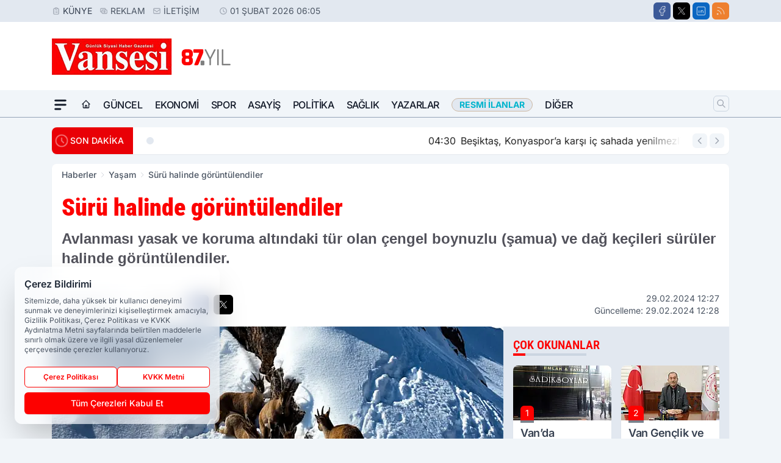

--- FILE ---
content_type: text/html; charset=UTF-8
request_url: https://www.vansesigazetesi.com/suruler-halinde-goruntulendiler/117792/
body_size: 42208
content:
<!doctype html>
<html lang="tr" prefix="og: https://ogp.me/ns# article: https://ogp.me/ns/article#" class="scroll-smooth text-gray-500 antialiased bg-mi-blue-gray-50 js-focus-visible translated-ltr">
<head>
<link rel="dns-prefetch" href="https://s.vansesigazetesi.com">
<link rel="preconnect" href="https://s.vansesigazetesi.com">
<link rel="dns-prefetch" href="https://i.vansesigazetesi.com">
<link rel="preconnect" href="https://i.vansesigazetesi.com">
<link rel="dns-prefetch" href="//adservice.google.com">
<link rel="dns-prefetch" href="//adservice.google.com.tr">
<link rel="dns-prefetch" href="//partner.googleadservices.com">
<link rel="dns-prefetch" href="//googleads.g.doubleclick.net">
<link rel="dns-prefetch" href="//securepubads.g.doubleclick.net">
<link rel="dns-prefetch" href="//tpc.googlesyndication.com">
<link rel="dns-prefetch" href="//pagead2.googlesyndication.com">
<link rel="dns-prefetch" href="//www.googletagservices.com">
<link rel="dns-prefetch" href="//www.googletagmanager.com">
<link rel="dns-prefetch" href="//www.google-analytics.com">
<link rel="preconnect" href="//www.google-analytics.com">
<script>!function(){var t=document.createElement("script");t.setAttribute("src",'https://cdn.p.analitik.bik.gov.tr/tracker'+(typeof Intl!=="undefined"?(typeof (Intl||"").PluralRules!=="undefined"?'1':typeof Promise!=="undefined"?'2':typeof MutationObserver!=='undefined'?'3':'4'):'4')+'.js'),t.setAttribute("data-website-id","4bc1b286-d7b3-419f-915e-8be37bc1f4c0"),t.setAttribute("data-host-url",'//4bc1b286-d7b3-419f-915e-8be37bc1f4c0.collector.p.analitik.bik.gov.tr'),document.head.appendChild(t)}();</script>

<script>var script = document.createElement("script");script.src="//cdn-v2.p.analitik.bik.gov.tr/t-"+(typeof self !== "undefined" && self.crypto && typeof self.crypto.randomUUID === "function" ? "1-" : typeof Promise !== "undefined" ? "2-" : "3-")+"vansesigazetesi-com-"+"0"+".js";document.head.appendChild(script);</script>
<script>
    const img = new Image();
    img.src = 'https://i.vansesigazetesi.com/c/60/448x252/s/dosya/haber/suruler-halinde-goruntulendile_1709198846_FyxNGB.jpg';
    img.fetchPriority = 'high';
</script>
<title>Sürü halinde görüntülendiler</title>
<meta name="title" content="Sürü halinde görüntülendiler">
<meta name="description" content="Avlanması yasak ve koruma altındaki tür olan çengel boynuzlu (şamua) ve dağ keçileri sürüler halinde görüntülendiler.">
<meta name="datePublished" content="2024-02-29T12:27:26+03:00">
<meta name="dateModified" content="2024-02-29T12:28:36+03:00">
<meta name="url" content="https://www.vansesigazetesi.com/suruler-halinde-goruntulendiler/117792/">
<meta name="articleSection" content="news">
<meta name="articleAuthor" content="İhlas Haber Ajansı (İHA)">
<style>
.mi-news-image{object-fit:cover;width:100%;height:100%;display:block}
body{font-display:swap}
</style>
<link rel="preload" href="https://s.vansesigazetesi.com/themes/wind/fonts/roboto-condensed-regular.woff2" as="font" type="font/woff2" crossorigin>
<link rel="preload" href="https://s.vansesigazetesi.com/themes/wind/fonts/roboto-condensed-500.woff2" as="font" type="font/woff2" crossorigin>
<link rel="preload" href="https://s.vansesigazetesi.com/themes/wind/fonts/roboto-condensed-600.woff2" as="font" type="font/woff2" crossorigin>
<link rel="preload" href="https://s.vansesigazetesi.com/themes/wind/fonts/roboto-condensed-700.woff2" as="font" type="font/woff2" crossorigin>
<link rel="preload" href="https://s.vansesigazetesi.com/themes/wind/fonts/roboto-condensed-800.woff2" as="font" type="font/woff2" crossorigin>
<link rel="preload" href="https://s.vansesigazetesi.com/themes/wind/fonts/roboto-condensed-900.woff2" as="font" type="font/woff2" crossorigin>
<style>@font-face{font-family:'Roboto Condensed';font-style:normal;font-weight:400;font-display:swap;src:url('https://s.vansesigazetesi.com/themes/wind/fonts/roboto-condensed-regular.woff2')format('woff2');unicode-range:U+0000-00FF,U+0100-017F,U+0130-0131,U+02BB-02BC,U+02C6,U+02DA,U+02DC,U+2000-206F,U+2074,U+20AC,U+2122,U+2191,U+2193,U+2212,U+2215,U+FEFF,U+FFFD}@font-face{font-family:'Roboto Condensed';font-style:normal;font-weight:700;font-display:swap;src:url('https://s.vansesigazetesi.com/themes/wind/fonts/roboto-condensed-700.woff2')format('woff2');unicode-range:U+0000-00FF,U+0100-017F,U+0130-0131,U+02BB-02BC,U+02C6,U+02DA,U+02DC,U+2000-206F,U+2074,U+20AC,U+2122,U+2191,U+2193,U+2212,U+2215,U+FEFF,U+FFFD}@font-face{font-family:'Roboto Condensed';font-style:normal;font-weight:600;font-display:swap;src:url('https://s.vansesigazetesi.com/themes/wind/fonts/roboto-condensed-600.woff2')format('woff2');unicode-range:U+0000-00FF,U+0100-017F,U+0130-0131,U+02BB-02BC,U+02C6,U+02DA,U+02DC,U+2000-206F,U+2074,U+20AC,U+2122,U+2191,U+2193,U+2212,U+2215,U+FEFF,U+FFFD}@font-face{font-family:'Roboto Condensed';font-style:normal;font-weight:500;font-display:swap;src:url('https://s.vansesigazetesi.com/themes/wind/fonts/roboto-condensed-500.woff2')format('woff2');unicode-range:U+0000-00FF,U+0100-017F,U+0130-0131,U+02BB-02BC,U+02C6,U+02DA,U+02DC,U+2000-206F,U+2074,U+20AC,U+2122,U+2191,U+2193,U+2212,U+2215,U+FEFF,U+FFFD}@font-face{font-family:'Roboto Condensed';font-style:normal;font-weight:800;font-display:swap;src:url('https://s.vansesigazetesi.com/themes/wind/fonts/roboto-condensed-800.woff2')format('woff2');unicode-range:U+0000-00FF,U+0100-017F,U+0130-0131,U+02BB-02BC,U+02C6,U+02DA,U+02DC,U+2000-206F,U+2074,U+20AC,U+2122,U+2191,U+2193,U+2212,U+2215,U+FEFF,U+FFFD}@font-face{font-family:'Roboto Condensed';font-style:normal;font-weight:900;font-display:swap;src:url('https://s.vansesigazetesi.com/themes/wind/fonts/roboto-condensed-900.woff2')format('woff2');unicode-range:U+0000-00FF,U+0100-017F,U+0130-0131,U+02BB-02BC,U+02C6,U+02DA,U+02DC,U+2000-206F,U+2074,U+20AC,U+2122,U+2191,U+2193,U+2212,U+2215,U+FEFF,U+FFFD}</style>
<link rel="preload" href="https://s.vansesigazetesi.com/themes/wind/fonts/inter-regular.woff2" as="font" type="font/woff2" crossorigin>
<link rel="preload" href="https://s.vansesigazetesi.com/themes/wind/fonts/inter-500.woff2" as="font" type="font/woff2" crossorigin>
<link rel="preload" href="https://s.vansesigazetesi.com/themes/wind/fonts/inter-600.woff2" as="font" type="font/woff2" crossorigin>
<link rel="preload" href="https://s.vansesigazetesi.com/themes/wind/fonts/inter-700.woff2" as="font" type="font/woff2" crossorigin>
<link rel="preload" href="https://s.vansesigazetesi.com/themes/wind/fonts/inter-800.woff2" as="font" type="font/woff2" crossorigin>
<link rel="preload" href="https://s.vansesigazetesi.com/themes/wind/fonts/inter-900.woff2" as="font" type="font/woff2" crossorigin>
<style>@font-face{font-family:'Inter';font-style:normal;font-weight:400;font-display:swap;src:url('https://s.vansesigazetesi.com/themes/wind/fonts/inter-regular.woff2')format('woff2');unicode-range:U+0000-00FF,U+0100-017F,U+0130-0131,U+02BB-02BC,U+02C6,U+02DA,U+02DC,U+2000-206F,U+2074,U+20AC,U+2122,U+2191,U+2193,U+2212,U+2215,U+FEFF,U+FFFD}@font-face{font-family:'Inter';font-style:normal;font-weight:700;font-display:swap;src:url('https://s.vansesigazetesi.com/themes/wind/fonts/inter-700.woff2')format('woff2');unicode-range:U+0000-00FF,U+0100-017F,U+0130-0131,U+02BB-02BC,U+02C6,U+02DA,U+02DC,U+2000-206F,U+2074,U+20AC,U+2122,U+2191,U+2193,U+2212,U+2215,U+FEFF,U+FFFD}@font-face{font-family:'Inter';font-style:normal;font-weight:600;font-display:swap;src:url('https://s.vansesigazetesi.com/themes/wind/fonts/inter-600.woff2')format('woff2');unicode-range:U+0000-00FF,U+0100-017F,U+0130-0131,U+02BB-02BC,U+02C6,U+02DA,U+02DC,U+2000-206F,U+2074,U+20AC,U+2122,U+2191,U+2193,U+2212,U+2215,U+FEFF,U+FFFD}@font-face{font-family:'Inter';font-style:normal;font-weight:500;font-display:swap;src:url('https://s.vansesigazetesi.com/themes/wind/fonts/inter-500.woff2')format('woff2');unicode-range:U+0000-00FF,U+0100-017F,U+0130-0131,U+02BB-02BC,U+02C6,U+02DA,U+02DC,U+2000-206F,U+2074,U+20AC,U+2122,U+2191,U+2193,U+2212,U+2215,U+FEFF,U+FFFD}@font-face{font-family:'Inter';font-style:normal;font-weight:800;font-display:swap;src:url('https://s.vansesigazetesi.com/themes/wind/fonts/inter-800.woff2')format('woff2');unicode-range:U+0000-00FF,U+0100-017F,U+0130-0131,U+02BB-02BC,U+02C6,U+02DA,U+02DC,U+2000-206F,U+2074,U+20AC,U+2122,U+2191,U+2193,U+2212,U+2215,U+FEFF,U+FFFD}@font-face{font-family:'Inter';font-style:normal;font-weight:900;font-display:swap;src:url('https://s.vansesigazetesi.com/themes/wind/fonts/inter-900.woff2')format('woff2');unicode-range:U+0000-00FF,U+0100-017F,U+0130-0131,U+02BB-02BC,U+02C6,U+02DA,U+02DC,U+2000-206F,U+2074,U+20AC,U+2122,U+2191,U+2193,U+2212,U+2215,U+FEFF,U+FFFD}</style>
<style>
body, html {padding: 0px !important;margin: 0px !important;}.leading-tight {line-height: 1.25;}.font-black {font-weight: 900;}.text-3xl {font-size: 1.875rem;line-height: 2.25rem;}.py-2 {padding-bottom: .5rem;padding-top: .5rem;}.pb-5 {padding-bottom: 1.25rem;}.pt-0 {padding-top: 0;}.font-semibold {font-weight: 600;}.object-cover {object-fit: cover;}  .w-full { width: 100%; }.h-full { height: 100%; }.news-description {font-family: -apple-system, BlinkMacSystemFont, 'Segoe UI', sans-serif;font-weight: 600;font-size: clamp(1.125rem, 2.5vw, 1.5rem);line-height: 1.5;color: #374151;margin: 0 0 1.25rem 0;}  @media (min-width: 768px) {.news-description { line-height: 1.375; }}img[fetchpriority="high"] {content-visibility: auto;will-change: auto;}
</style>
<meta charset="UTF-8">
<link rel="preload" as="image" href="https://i.vansesigazetesi.com/c/60/740x417/s/dosya/haber/suruler-halinde-goruntulendile_1709198846_FyxNGB.jpg" fetchpriority="high">
<link rel="preload" href="/themes/wind/css/haber.min.css?v=2605" as="style">
<link rel="preload" href="https://s.vansesigazetesi.com/themes/wind/js/jquery-3.6.0.min.js" as="script">
<link rel="preload" href="https://s.vansesigazetesi.com/themes/wind/js/swiper-bundle.min.js" as="script">
<link rel="preload" href="https://s.vansesigazetesi.com/themes/wind/js/miapp.js" as="script">
<link rel="preload" href="https://s.vansesigazetesi.com/themes/wind/js/social-share-kit.js" as="script" fetchpriority="low">
<link rel="preload" href="https://s.vansesigazetesi.com/themes/wind/js/jquery.fancybox.min.js" as="script" fetchpriority="low">
<link rel="canonical" href="https://www.vansesigazetesi.com/suruler-halinde-goruntulendiler/117792/" />
<link rel="amphtml" href="https://www.vansesigazetesi.com/amp/suruler-halinde-goruntulendiler/117792/" />
<link rel="index" title="Van Haber | Van Haberleri | Vansesi Gazetesi" href="https://www.vansesigazetesi.com/" />
<link rel="image_src" href="https://i.vansesigazetesi.com/c/60/1280x720/s/dosya/haber/m/suruler-halinde-goruntulendile_1709198846_FyxNGB.jpg" type="image/jpeg" />
<link rel="search" type="application/opensearchdescription+xml" title="Vansesi Gazetesi Arama" href="https://www.vansesigazetesi.com/opensearch.xml" />
<link rel="alternate" type="application/rss+xml" title="Van Haber | Van Haberleri | Vansesi Gazetesi rss beslemesi" href="https://www.vansesigazetesi.com/rss/" />
<meta name="image" content="https://i.vansesigazetesi.com/c/60/1280x720/s/dosya/haber/m/suruler-halinde-goruntulendile_1709198846_FyxNGB.jpg" />
<meta name="thumbnail_height" content="100" />
<meta name="thumbnail_width" content="100" />
<link rel="thumbnail" href="https://i.vansesigazetesi.com/c/60/100x100/s/dosya/haber/m/suruler-halinde-goruntulendile_1709198846_FyxNGB.jpg" type="image/jpeg" />
<meta name="dateCreated" content="2024-02-29T12:27:26+03:00" />
<meta name="dateUpdated" content="2024-02-29T12:28:36+03:00" />
<meta name="robots" content="index, follow, max-image-preview:large, max-snippet:-1, max-video-preview:-1" />
<meta name="google-site-verification" content="" />
<meta property="og:site_name" content="Vansesi Gazetesi" />
<meta property="og:url" content="https://www.vansesigazetesi.com/suruler-halinde-goruntulendiler/117792/" />
<meta property="og:title" content="Sürü halinde görüntülendiler" />
<meta property="og:description" content="Avlanması yasak ve koruma altındaki tür olan çengel boynuzlu (şamua) ve dağ keçileri sürüler halinde görüntülendiler." />
<meta property="og:image" content="https://i.vansesigazetesi.com/c/60/1280x720/s/dosya/haber/m/suruler-halinde-goruntulendile_1709198846_FyxNGB.jpg" />
<meta property="og:image:type" content="image/jpeg" />
<meta property="og:image:width" content="1280" />
<meta property="og:image:height" content="720" />
<meta property="og:image:alt" content="Sürü halinde görüntülendiler" />
<meta property="og:image:secure_url" content="https://i.vansesigazetesi.com/c/60/1280x720/s/dosya/haber/m/suruler-halinde-goruntulendile_1709198846_FyxNGB.jpg" />
<meta property="og:type" content="article" />
<meta property="og:locale" content="tr_TR" />
<meta property="twitter:account_id" content="" />
<meta name="twitter:card" content="summary_large_image" />
<meta name="twitter:url" content="https://www.vansesigazetesi.com/suruler-halinde-goruntulendiler/117792/" />
<meta name="twitter:domain" content="https://www.vansesigazetesi.com/" />
<meta name="twitter:site" content="@" />
<meta name="twitter:title" content="Sürü halinde görüntülendiler" />
<meta name="twitter:description" content="Avlanması yasak ve koruma altındaki tür olan çengel boynuzlu (şamua) ve dağ keçileri sürüler halinde görüntülendiler." />
<meta name="twitter:image:src" content="https://i.vansesigazetesi.com/c/60/1280x720/s/dosya/haber/m/suruler-halinde-goruntulendile_1709198846_FyxNGB.jpg" />
<meta property="article:published_time" content="2024-02-29T12:27:26+03:00" />
<meta property="article:modified_time" content="2024-02-29T12:28:36+03:00" />
<meta property="article:author" content="İhlas Haber Ajansı (İHA)" />
<meta property="article:section" content="Yaşam" />
<meta property="article:opinion" content="false" />
<meta property="article:content_tier" content="free" />
<meta name="DC.Title" content="Sürü halinde görüntülendiler" />
<meta name="DC.Description" content="Avlanması yasak ve koruma altındaki tür olan çengel boynuzlu (şamua) ve dağ keçileri sürüler halinde görüntülendiler." />
<meta name="DC.Creator" content="Vansesi Gazetesi" />
<meta name="DC.Subject" content="Sürü halinde görüntülendiler" />
<meta name="DC.Publisher" content="Vansesi Gazetesi" />
<meta name="DC.Contributor" content="Vansesi Gazetesi" />
<meta name="DC.Date" content="2024-02-29" />
<meta name="DC.Type" content="Text" />
<meta name="DC.Source" content="https://www.vansesigazetesi.com/suruler-halinde-goruntulendiler/117792/" />
<meta name="DC.Language" content="tr-TR" /><meta name="viewport" content="width=device-width, initial-scale=1, shrink-to-fit=no">
<meta http-equiv="X-UA-Compatible" content="ie=edge">
<meta http-equiv="content-type" content="text/html; charset=utf-8" />
<style>
    .h-menu {
        display: block;
        font-size: .875rem;
        font-weight: 500;
        letter-spacing: -.025em;
        line-height: 1.25rem;
        padding: .5rem 0;
        position: relative;
        text-transform: uppercase
    }

    @media (min-width: 970px) {
        .h-menu {
            font-size:1rem;
            line-height: 1.5rem;
            padding: .5rem 0
        }
    }
</style>
<link href="/themes/wind/css/haber.min.css?v=2605" rel="stylesheet">
<style>
    [x-cloak] { display: none }@font-face{font-family:swiper-icons;src:url('data:application/font-woff;charset=utf-8;base64, [base64]//wADZ2x5ZgAAAywAAADMAAAD2MHtryVoZWFkAAABbAAAADAAAAA2E2+eoWhoZWEAAAGcAAAAHwAAACQC9gDzaG10eAAAAigAAAAZAAAArgJkABFsb2NhAAAC0AAAAFoAAABaFQAUGG1heHAAAAG8AAAAHwAAACAAcABAbmFtZQAAA/gAAAE5AAACXvFdBwlwb3N0AAAFNAAAAGIAAACE5s74hXjaY2BkYGAAYpf5Hu/j+W2+MnAzMYDAzaX6QjD6/4//Bxj5GA8AuRwMYGkAPywL13jaY2BkYGA88P8Agx4j+/8fQDYfA1AEBWgDAIB2BOoAeNpjYGRgYNBh4GdgYgABEMnIABJzYNADCQAACWgAsQB42mNgYfzCOIGBlYGB0YcxjYGBwR1Kf2WQZGhhYGBiYGVmgAFGBiQQkOaawtDAoMBQxXjg/wEGPcYDDA4wNUA2CCgwsAAAO4EL6gAAeNpj2M0gyAACqxgGNWBkZ2D4/wMA+xkDdgAAAHjaY2BgYGaAYBkGRgYQiAHyGMF8FgYHIM3DwMHABGQrMOgyWDLEM1T9/w8UBfEMgLzE////P/5//f/V/xv+r4eaAAeMbAxwIUYmIMHEgKYAYjUcsDAwsLKxc3BycfPw8jEQA/[base64]/uznmfPFBNODM2K7MTQ45YEAZqGP81AmGGcF3iPqOop0r1SPTaTbVkfUe4HXj97wYE+yNwWYxwWu4v1ugWHgo3S1XdZEVqWM7ET0cfnLGxWfkgR42o2PvWrDMBSFj/IHLaF0zKjRgdiVMwScNRAoWUoH78Y2icB/yIY09An6AH2Bdu/UB+yxopYshQiEvnvu0dURgDt8QeC8PDw7Fpji3fEA4z/PEJ6YOB5hKh4dj3EvXhxPqH/SKUY3rJ7srZ4FZnh1PMAtPhwP6fl2PMJMPDgeQ4rY8YT6Gzao0eAEA409DuggmTnFnOcSCiEiLMgxCiTI6Cq5DZUd3Qmp10vO0LaLTd2cjN4fOumlc7lUYbSQcZFkutRG7g6JKZKy0RmdLY680CDnEJ+UMkpFFe1RN7nxdVpXrC4aTtnaurOnYercZg2YVmLN/d/gczfEimrE/fs/bOuq29Zmn8tloORaXgZgGa78yO9/cnXm2BpaGvq25Dv9S4E9+5SIc9PqupJKhYFSSl47+Qcr1mYNAAAAeNptw0cKwkAAAMDZJA8Q7OUJvkLsPfZ6zFVERPy8qHh2YER+3i/BP83vIBLLySsoKimrqKqpa2hp6+jq6RsYGhmbmJqZSy0sraxtbO3sHRydnEMU4uR6yx7JJXveP7WrDycAAAAAAAH//wACeNpjYGRgYOABYhkgZgJCZgZNBkYGLQZtIJsFLMYAAAw3ALgAeNolizEKgDAQBCchRbC2sFER0YD6qVQiBCv/H9ezGI6Z5XBAw8CBK/m5iQQVauVbXLnOrMZv2oLdKFa8Pjuru2hJzGabmOSLzNMzvutpB3N42mNgZGBg4GKQYzBhYMxJLMlj4GBgAYow/P/PAJJhLM6sSoWKfWCAAwDAjgbRAAB42mNgYGBkAIIbCZo5IPrmUn0hGA0AO8EFTQAA');font-weight:400;font-style:normal}:root{--swiper-theme-color:#007aff}.swiper{margin-left:auto;margin-right:auto;position:relative;overflow:hidden;list-style:none;padding:0;z-index:1}.swiper-vertical>.swiper-wrapper{flex-direction:column}.swiper-wrapper{position:relative;width:100%;height:100%;z-index:1;display:flex;transition-property:transform;box-sizing:content-box}.swiper-android .swiper-slide,.swiper-wrapper{transform:translate3d(0px,0,0)}.swiper-pointer-events{touch-action:pan-y}.swiper-pointer-events.swiper-vertical{touch-action:pan-x}.swiper-slide{flex-shrink:0;width:100%;height:100%;position:relative;transition-property:transform}.swiper-slide-invisible-blank{visibility:hidden}.swiper-autoheight,.swiper-autoheight .swiper-slide{height:auto}.swiper-autoheight .swiper-wrapper{align-items:flex-start;transition-property:transform,height}.swiper-backface-hidden .swiper-slide{transform:translateZ(0);-webkit-backface-visibility:hidden;backface-visibility:hidden}.swiper-3d,.swiper-3d.swiper-css-mode .swiper-wrapper{perspective:1200px}.swiper-3d .swiper-cube-shadow,.swiper-3d .swiper-slide,.swiper-3d .swiper-slide-shadow,.swiper-3d .swiper-slide-shadow-bottom,.swiper-3d .swiper-slide-shadow-left,.swiper-3d .swiper-slide-shadow-right,.swiper-3d .swiper-slide-shadow-top,.swiper-3d .swiper-wrapper{transform-style:preserve-3d}.swiper-3d .swiper-slide-shadow,.swiper-3d .swiper-slide-shadow-bottom,.swiper-3d .swiper-slide-shadow-left,.swiper-3d .swiper-slide-shadow-right,.swiper-3d .swiper-slide-shadow-top{position:absolute;left:0;top:0;width:100%;height:100%;pointer-events:none;z-index:10}.swiper-3d .swiper-slide-shadow{background:rgba(0,0,0,.15)}.swiper-3d .swiper-slide-shadow-left{background-image:linear-gradient(to left,rgba(0,0,0,.5),rgba(0,0,0,0))}.swiper-3d .swiper-slide-shadow-right{background-image:linear-gradient(to right,rgba(0,0,0,.5),rgba(0,0,0,0))}.swiper-3d .swiper-slide-shadow-top{background-image:linear-gradient(to top,rgba(0,0,0,.5),rgba(0,0,0,0))}.swiper-3d .swiper-slide-shadow-bottom{background-image:linear-gradient(to bottom,rgba(0,0,0,.5),rgba(0,0,0,0))}.swiper-css-mode>.swiper-wrapper{overflow:auto;scrollbar-width:none;-ms-overflow-style:none}.swiper-css-mode>.swiper-wrapper::-webkit-scrollbar{display:none}.swiper-css-mode>.swiper-wrapper>.swiper-slide{scroll-snap-align:start start}.swiper-horizontal.swiper-css-mode>.swiper-wrapper{scroll-snap-type:x mandatory}.swiper-vertical.swiper-css-mode>.swiper-wrapper{scroll-snap-type:y mandatory}.swiper-centered>.swiper-wrapper::before{content:'';flex-shrink:0;order:9999}.swiper-centered.swiper-horizontal>.swiper-wrapper>.swiper-slide:first-child{margin-inline-start:var(--swiper-centered-offset-before)}.swiper-centered.swiper-horizontal>.swiper-wrapper::before{height:100%;min-height:1px;width:var(--swiper-centered-offset-after)}.swiper-centered.swiper-vertical>.swiper-wrapper>.swiper-slide:first-child{margin-block-start:var(--swiper-centered-offset-before)}.swiper-centered.swiper-vertical>.swiper-wrapper::before{width:100%;min-width:1px;height:var(--swiper-centered-offset-after)}.swiper-centered>.swiper-wrapper>.swiper-slide{scroll-snap-align:center center}:root{--swiper-navigation-size:44px}.swiper-button-next,.swiper-button-prev{position:absolute;top:50%;width:calc(var(--swiper-navigation-size)/ 44 * 27);height:var(--swiper-navigation-size);margin-top:calc(0px - (var(--swiper-navigation-size)/ 2));z-index:10;cursor:pointer;display:flex;align-items:center;justify-content:center;color:var(--swiper-navigation-color,var(--swiper-theme-color))}.swiper-button-next.swiper-button-disabled,.swiper-button-prev.swiper-button-disabled{opacity:.35;cursor:auto;pointer-events:none}.swiper-button-next:after,.swiper-button-prev:after{font-family:swiper-icons;font-size:var(--swiper-navigation-size);text-transform:none!important;letter-spacing:0;text-transform:none;font-variant:initial;line-height:1}.swiper-button-prev,.swiper-rtl .swiper-button-next{left:10px;right:auto}.swiper-button-prev:after,.swiper-rtl .swiper-button-next:after{content:'prev'}.swiper-button-next,.swiper-rtl .swiper-button-prev{right:10px;left:auto}.swiper-button-next:after,.swiper-rtl .swiper-button-prev:after{content:'next'}.swiper-button-lock{display:none}.swiper-pagination{position:absolute;text-align:center;transition:.3s opacity;transform:translate3d(0,0,0);z-index:10}.swiper-pagination.swiper-pagination-hidden{opacity:0}.swiper-horizontal>.swiper-pagination-bullets,.swiper-pagination-bullets.swiper-pagination-horizontal,.swiper-pagination-custom,.swiper-pagination-fraction{bottom:10px;left:0;width:100%}.swiper-pagination-bullets-dynamic{overflow:hidden;font-size:0}.swiper-pagination-bullets-dynamic .swiper-pagination-bullet{transform:scale(.33);position:relative}.swiper-pagination-bullets-dynamic .swiper-pagination-bullet-active{transform:scale(1)}.swiper-pagination-bullets-dynamic .swiper-pagination-bullet-active-main{transform:scale(1)}.swiper-pagination-bullets-dynamic .swiper-pagination-bullet-active-prev{transform:scale(.66)}.swiper-pagination-bullets-dynamic .swiper-pagination-bullet-active-prev-prev{transform:scale(.33)}.swiper-pagination-bullets-dynamic .swiper-pagination-bullet-active-next{transform:scale(.66)}.swiper-pagination-bullets-dynamic .swiper-pagination-bullet-active-next-next{transform:scale(.33)}.swiper-pagination-bullet{width:var(--swiper-pagination-bullet-width,var(--swiper-pagination-bullet-size,8px));height:var(--swiper-pagination-bullet-height,var(--swiper-pagination-bullet-size,8px));display:inline-block;border-radius:50%;background:var(--swiper-pagination-bullet-inactive-color,#000);opacity:var(--swiper-pagination-bullet-inactive-opacity, .2)}button.swiper-pagination-bullet{border:none;margin:0;padding:0;box-shadow:none;-webkit-appearance:none;appearance:none}.swiper-pagination-clickable .swiper-pagination-bullet{cursor:pointer}.swiper-pagination-bullet:only-child{display:none!important}.swiper-pagination-bullet-active{opacity:var(--swiper-pagination-bullet-opacity, 1);background:var(--swiper-pagination-color,var(--swiper-theme-color))}.swiper-pagination-vertical.swiper-pagination-bullets,.swiper-vertical>.swiper-pagination-bullets{right:10px;top:50%;transform:translate3d(0px,-50%,0)}.swiper-pagination-vertical.swiper-pagination-bullets .swiper-pagination-bullet,.swiper-vertical>.swiper-pagination-bullets .swiper-pagination-bullet{margin:var(--swiper-pagination-bullet-vertical-gap,6px) 0;display:block}.swiper-pagination-vertical.swiper-pagination-bullets.swiper-pagination-bullets-dynamic,.swiper-vertical>.swiper-pagination-bullets.swiper-pagination-bullets-dynamic{top:50%;transform:translateY(-50%);width:8px}.swiper-pagination-vertical.swiper-pagination-bullets.swiper-pagination-bullets-dynamic .swiper-pagination-bullet,.swiper-vertical>.swiper-pagination-bullets.swiper-pagination-bullets-dynamic .swiper-pagination-bullet{display:inline-block;transition:.2s transform,.2s top}.swiper-horizontal>.swiper-pagination-bullets .swiper-pagination-bullet,.swiper-pagination-horizontal.swiper-pagination-bullets .swiper-pagination-bullet{margin:0 var(--swiper-pagination-bullet-horizontal-gap,4px)}.swiper-horizontal>.swiper-pagination-bullets.swiper-pagination-bullets-dynamic,.swiper-pagination-horizontal.swiper-pagination-bullets.swiper-pagination-bullets-dynamic{left:50%;transform:translateX(-50%);white-space:nowrap}.swiper-horizontal>.swiper-pagination-bullets.swiper-pagination-bullets-dynamic .swiper-pagination-bullet,.swiper-pagination-horizontal.swiper-pagination-bullets.swiper-pagination-bullets-dynamic .swiper-pagination-bullet{transition:.2s transform,.2s left}.swiper-horizontal.swiper-rtl>.swiper-pagination-bullets-dynamic .swiper-pagination-bullet{transition:.2s transform,.2s right}.swiper-pagination-progressbar{background:rgba(0,0,0,.25);position:absolute}.swiper-pagination-progressbar .swiper-pagination-progressbar-fill{background:var(--swiper-pagination-color,var(--swiper-theme-color));position:absolute;left:0;top:0;width:100%;height:100%;transform:scale(0);transform-origin:left top}.swiper-rtl .swiper-pagination-progressbar .swiper-pagination-progressbar-fill{transform-origin:right top}.swiper-horizontal>.swiper-pagination-progressbar,.swiper-pagination-progressbar.swiper-pagination-horizontal,.swiper-pagination-progressbar.swiper-pagination-vertical.swiper-pagination-progressbar-opposite,.swiper-vertical>.swiper-pagination-progressbar.swiper-pagination-progressbar-opposite{width:100%;height:4px;left:0;top:0}.swiper-horizontal>.swiper-pagination-progressbar.swiper-pagination-progressbar-opposite,.swiper-pagination-progressbar.swiper-pagination-horizontal.swiper-pagination-progressbar-opposite,.swiper-pagination-progressbar.swiper-pagination-vertical,.swiper-vertical>.swiper-pagination-progressbar{width:4px;height:100%;left:0;top:0}.swiper-pagination-lock{display:none}.swiper-lazy-preloader{width:42px;height:42px;position:absolute;left:50%;top:50%;margin-left:-21px;margin-top:-21px;z-index:10;transform-origin:50%;box-sizing:border-box;border:4px solid var(--swiper-preloader-color,var(--swiper-theme-color));border-radius:50%;border-top-color:transparent;animation:swiper-preloader-spin 1s infinite linear}.swiper-lazy-preloader-white{--swiper-preloader-color:#fff}.swiper-lazy-preloader-black{--swiper-preloader-color:#000}@keyframes swiper-preloader-spin{0%{transform:rotate(0deg)}100%{transform:rotate(360deg)}}.swiper-fade.swiper-free-mode .swiper-slide{transition-timing-function:ease-out}.swiper-fade .swiper-slide{pointer-events:none;transition-property:opacity}.swiper-fade .swiper-slide .swiper-slide{pointer-events:none}.swiper-fade .swiper-slide-active,.swiper-fade .swiper-slide-active .swiper-slide-active{pointer-events:auto}.fancybox-active{height:auto}.fancybox-is-hidden{left:-9999px;margin:0;position:absolute!important;top:-9999px;visibility:hidden}.fancybox-container{-webkit-backface-visibility:hidden;height:100%;left:0;outline:none;position:fixed;-webkit-tap-highlight-color:transparent;top:0;-ms-touch-action:manipulation;touch-action:manipulation;transform:translateZ(0);width:100%;z-index:99992}.fancybox-container *{box-sizing:border-box}.fancybox-bg,.fancybox-inner,.fancybox-outer,.fancybox-stage{bottom:0;left:0;position:absolute;right:0;top:0}.fancybox-outer{-webkit-overflow-scrolling:touch;overflow-y:auto}.fancybox-bg{background:#000000;opacity:0;transition-duration:inherit;transition-property:opacity;transition-timing-function:cubic-bezier(.47,0,.74,.71)}.fancybox-is-open .fancybox-bg{opacity:.8;transition-timing-function:cubic-bezier(.22,.61,.36,1)}.fancybox-caption,.fancybox-infobar,.fancybox-navigation .fancybox-button,.fancybox-toolbar{direction:ltr;opacity:0;position:absolute;transition:opacity .25s ease,visibility 0s ease .25s;visibility:hidden;z-index:99997}.fancybox-show-caption .fancybox-caption,.fancybox-show-infobar .fancybox-infobar,.fancybox-show-nav .fancybox-navigation .fancybox-button,.fancybox-show-toolbar .fancybox-toolbar{opacity:1;transition:opacity .25s ease 0s,visibility 0s ease 0s;visibility:visible}.fancybox-infobar{color:#ccc;font-size:13px;-webkit-font-smoothing:subpixel-antialiased;height:44px;left:0;line-height:44px;min-width:44px;mix-blend-mode:difference;padding:0 10px;pointer-events:none;top:0;-webkit-touch-callout:none;-webkit-user-select:none;-moz-user-select:none;-ms-user-select:none;user-select:none}.fancybox-toolbar{right:0;top:0}.fancybox-stage{direction:ltr;overflow:visible;transform:translateZ(0);z-index:99994}.fancybox-is-open .fancybox-stage{overflow:hidden}.fancybox-slide{-webkit-backface-visibility:hidden;display:none;height:100%;left:0;outline:none;overflow:auto;-webkit-overflow-scrolling:touch;padding:10px;position:absolute;text-align:center;top:0;transition-property:transform,opacity;white-space:normal;width:100%;z-index:99994}.fancybox-slide:before{content:\"\";display:inline-block;font-size:0;height:100%;vertical-align:middle;width:0}.fancybox-is-sliding .fancybox-slide,.fancybox-slide--current,.fancybox-slide--next,.fancybox-slide--previous{display:block}.fancybox-slide--image{overflow:hidden;padding:10px 0}.fancybox-slide--image:before{display:none}.fancybox-slide--html{padding:6px}.fancybox-content{background:#fff;display:inline-block;margin:0;max-width:100%;overflow:auto;-webkit-overflow-scrolling:touch;padding:10px;position:relative;text-align:left;vertical-align:middle}.fancybox-slide--image .fancybox-content{animation-timing-function:cubic-bezier(.5,0,.14,1);-webkit-backface-visibility:hidden;background:transparent;background-repeat:no-repeat;background-size:100% 100%;left:0;max-width:none;overflow:visible;padding:0;position:absolute;top:0;transform-origin:top left;transition-property:transform,opacity;-webkit-user-select:none;-moz-user-select:none;-ms-user-select:none;user-select:none;z-index:99995}.fancybox-can-zoomOut .fancybox-content{cursor:zoom-out}.fancybox-can-zoomIn .fancybox-content{cursor:zoom-in}.fancybox-can-pan .fancybox-content,.fancybox-can-swipe .fancybox-content{cursor:grab}.fancybox-is-grabbing .fancybox-content{cursor:grabbing}.fancybox-container [data-selectable=true]{cursor:text}.fancybox-image,.fancybox-spaceball{background:transparent;border:0;height:100%;left:0;margin:0;max-height:none;max-width:none;padding:0;position:absolute;top:0;-webkit-user-select:none;-moz-user-select:none;-ms-user-select:none;user-select:none;width:100%}.fancybox-spaceball{z-index:1}.fancybox-slide--iframe .fancybox-content,.fancybox-slide--map .fancybox-content,.fancybox-slide--pdf .fancybox-content,.fancybox-slide--video .fancybox-content{height:100%;overflow:visible;padding:0;width:100%}.fancybox-slide--video .fancybox-content{background:#000}.fancybox-slide--map .fancybox-content{background:#e5e3df}.fancybox-slide--iframe .fancybox-content{background:#f8f8f8}.fancybox-iframe,.fancybox-video{background:transparent;border:0;display:block;height:100%;margin:0;overflow:hidden;padding:0;width:100%}.fancybox-iframe{left:0;position:absolute;top:0}.fancybox-error{background:#fff;cursor:default;max-width:400px;padding:40px;width:100%}.fancybox-error p{color:#444;font-size:16px;line-height:20px;margin:0;padding:0}.fancybox-button{border:0;border-radius:0;box-shadow:none;cursor:pointer;display:inline-block;height:60px;margin:0;padding:10px;position:relative;transition:color .2s;vertical-align:top;visibility:inherit;width:60px}.fancybox-button,.fancybox-button:link,.fancybox-button:visited{color:#ccc}.fancybox-button:hover{color:#fff}.fancybox-button:focus{outline:none}.fancybox-button.fancybox-focus{outline:1px dotted}.fancybox-button[disabled],.fancybox-button[disabled]:hover{color:#888;cursor:default;outline:none}.fancybox-button div{height:100%}.fancybox-button svg{display:block;height:100%;overflow:visible;position:relative;width:100%}.fancybox-button svg path{fill:currentColor;stroke-width:0}.fancybox-button--fsenter svg:nth-child(2),.fancybox-button--fsexit svg:first-child,.fancybox-button--pause svg:first-child,.fancybox-button--play svg:nth-child(2){display:none}.fancybox-progress{background:#ff5268;height:2px;left:0;position:absolute;right:0;top:0;transform:scaleX(0);transform-origin:0;transition-property:transform;transition-timing-function:linear;z-index:99998}.fancybox-close-small{background:transparent;border:0;border-radius:0;color:#ccc;cursor:pointer;opacity:.8;padding:8px;position:absolute;right:-12px;top:-10px;z-index:401}.fancybox-close-small:hover{color:#fff;opacity:1}.fancybox-slide--html .fancybox-close-small{color:currentColor;padding:10px;right:0;top:0}.fancybox-slide--image.fancybox-is-scaling .fancybox-content{overflow:hidden}.fancybox-is-scaling .fancybox-close-small,.fancybox-is-zoomable.fancybox-can-pan .fancybox-close-small{display:none}.fancybox-navigation .fancybox-button{background-clip:content-box;height:100px;opacity:0;position:absolute;top:calc(50% - 50px);width:70px}.fancybox-navigation .fancybox-button div{padding:7px}.fancybox-navigation .fancybox-button--arrow_left{left:0;left:env(safe-area-inset-left);padding:31px 26px 31px 6px}.fancybox-navigation .fancybox-button--arrow_right{padding:31px 6px 31px 26px;right:0;right:env(safe-area-inset-right)}.fancybox-caption{background:linear-gradient(0deg,rgba(0,0,0,.85) 0,rgba(0,0,0,.3) 50%,rgba(0,0,0,.15) 65%,rgba(0,0,0,.075) 75.5%,rgba(0,0,0,.037) 82.85%,rgba(0,0,0,.019) 88%,transparent);bottom:0;color:#eee;font-size:14px;font-weight:400;left:0;line-height:1.5;padding:75px 10px 25px;pointer-events:none;right:0;text-align:center;z-index:99996}@supports (padding:max(0px)){.fancybox-caption{padding:75px max(10px,env(safe-area-inset-right)) max(25px,env(safe-area-inset-bottom)) max(10px,env(safe-area-inset-left))}}.fancybox-caption--separate{margin-top:-50px}.fancybox-caption__body{max-height:50vh;overflow:auto;pointer-events:all}.fancybox-caption a,.fancybox-caption a:link,.fancybox-caption a:visited{color:#ccc;text-decoration:none}.fancybox-caption a:hover{color:#fff;text-decoration:underline}.fancybox-loading{animation:a 1s linear infinite;background:transparent;border:4px solid #888;border-bottom-color:#fff;border-radius:50%;height:50px;left:50%;margin:-25px 0 0 -25px;opacity:.7;padding:0;position:absolute;top:50%;width:50px;z-index:99999}@keyframes a{to{transform:rotate(1turn)}}.fancybox-animated{transition-timing-function:cubic-bezier(0,0,.25,1)}.fancybox-fx-slide.fancybox-slide--previous{opacity:0;transform:translate3d(-100%,0,0)}.fancybox-fx-slide.fancybox-slide--next{opacity:0;transform:translate3d(100%,0,0)}.fancybox-fx-slide.fancybox-slide--current{opacity:1;transform:translateZ(0)}.fancybox-fx-fade.fancybox-slide--next,.fancybox-fx-fade.fancybox-slide--previous{opacity:0;transition-timing-function:cubic-bezier(.19,1,.22,1)}.fancybox-fx-fade.fancybox-slide--current{opacity:1}.fancybox-fx-zoom-in-out.fancybox-slide--previous{opacity:0;transform:scale3d(1.5,1.5,1.5)}.fancybox-fx-zoom-in-out.fancybox-slide--next{opacity:0;transform:scale3d(.5,.5,.5)}.fancybox-fx-zoom-in-out.fancybox-slide--current{opacity:1;transform:scaleX(1)}.fancybox-fx-rotate.fancybox-slide--previous{opacity:0;transform:rotate(-1turn)}.fancybox-fx-rotate.fancybox-slide--next{opacity:0;transform:rotate(1turn)}.fancybox-fx-rotate.fancybox-slide--current{opacity:1;transform:rotate(0deg)}.fancybox-fx-circular.fancybox-slide--previous{opacity:0;transform:scale3d(0,0,0) translate3d(-100%,0,0)}.fancybox-fx-circular.fancybox-slide--next{opacity:0;transform:scale3d(0,0,0) translate3d(100%,0,0)}.fancybox-fx-circular.fancybox-slide--current{opacity:1;transform:scaleX(1) translateZ(0)}.fancybox-fx-tube.fancybox-slide--previous{transform:translate3d(-100%,0,0) scale(.1) skew(-10deg)}.fancybox-fx-tube.fancybox-slide--next{transform:translate3d(100%,0,0) scale(.1) skew(10deg)}.fancybox-fx-tube.fancybox-slide--current{transform:translateZ(0) scale(1)}@media (max-height:576px){.fancybox-slide{padding-left:6px;padding-right:6px}.fancybox-slide--image{padding:6px 0}.fancybox-close-small{right:-6px}.fancybox-slide--image .fancybox-close-small{background:#4e4e4e;color:#f2f4f6;height:36px;opacity:1;padding:6px;right:0;top:0;width:36px}.fancybox-caption{padding-left:12px;padding-right:12px}@supports (padding:max(0px)){.fancybox-caption{padding-left:max(12px,env(safe-area-inset-left));padding-right:max(12px,env(safe-area-inset-right))}}}.fancybox-share{background:#f4f4f4;border-radius:3px;max-width:90%;padding:30px;text-align:center}.fancybox-share h1{color:#222;font-size:35px;font-weight:700;margin:0 0 20px}.fancybox-share p{margin:0;padding:0}.fancybox-share__button{border:0;border-radius:3px;display:inline-block;font-size:14px;font-weight:700;line-height:40px;margin:0 5px 10px;min-width:130px;padding:0 15px;text-decoration:none;transition:all .2s;-webkit-user-select:none;-moz-user-select:none;-ms-user-select:none;user-select:none;white-space:nowrap}.fancybox-share__button:link,.fancybox-share__button:visited{color:#fff}.fancybox-share__button:hover{text-decoration:none}.fancybox-share__button--fb{background:#3b5998}.fancybox-share__button--fb:hover{background:#344e86}.fancybox-share__button--pt{background:#bd081d}.fancybox-share__button--pt:hover{background:#aa0719}.fancybox-share__button--tw{background:#1da1f2}.fancybox-share__button--tw:hover{background:#0d95e8}.fancybox-share__button svg{height:25px;margin-right:7px;position:relative;top:-1px;vertical-align:middle;width:25px}.fancybox-share__button svg path{fill:#fff}.fancybox-share__input{background:transparent;border:0;border-bottom:1px solid #d7d7d7;border-radius:0;color:#5d5b5b;font-size:14px;margin:10px 0 0;outline:none;padding:10px 15px;width:100%}.fancybox-thumbs{background:#ddd;bottom:0;display:none;margin:0;-webkit-overflow-scrolling:touch;-ms-overflow-style:-ms-autohiding-scrollbar;padding:2px 2px 4px;position:absolute;right:0;-webkit-tap-highlight-color:rgba(0,0,0,0);top:0;width:212px;z-index:99995}.fancybox-thumbs-x{overflow-x:auto;overflow-y:hidden}.fancybox-show-thumbs .fancybox-thumbs{display:block}.fancybox-show-thumbs .fancybox-inner{right:212px}.fancybox-thumbs__list{font-size:0;height:100%;list-style:none;margin:0;overflow-x:hidden;overflow-y:auto;padding:0;position:absolute;position:relative;white-space:nowrap;width:100%}.fancybox-thumbs-x .fancybox-thumbs__list{overflow:hidden}.fancybox-thumbs-y .fancybox-thumbs__list::-webkit-scrollbar{width:7px}.fancybox-thumbs-y .fancybox-thumbs__list::-webkit-scrollbar-track{background:#fff;border-radius:10px;box-shadow:inset 0 0 6px rgba(0,0,0,.3)}.fancybox-thumbs-y .fancybox-thumbs__list::-webkit-scrollbar-thumb{background:#2a2a2a;border-radius:10px}.fancybox-thumbs__list a{-webkit-backface-visibility:hidden;backface-visibility:hidden;background-color:rgba(0,0,0,.1);background-position:50%;background-repeat:no-repeat;background-size:cover;cursor:pointer;float:left;height:75px;margin:2px;max-height:calc(100% - 8px);max-width:calc(50% - 4px);outline:none;overflow:hidden;padding:0;position:relative;-webkit-tap-highlight-color:transparent;width:100px}.fancybox-thumbs__list a:before{border:6px solid #ff5268;bottom:0;content:\"\";left:0;opacity:0;position:absolute;right:0;top:0;transition:all .2s cubic-bezier(.25,.46,.45,.94);z-index:99991}.fancybox-thumbs__list a:focus:before{opacity:.5}.fancybox-thumbs__list a.fancybox-thumbs-active:before{opacity:1}@media (max-width:576px){.fancybox-thumbs{width:110px}.fancybox-show-thumbs .fancybox-inner{right:110px}.fancybox-thumbs__list a{max-width:calc(100% - 10px)}}.fancybox-slide--iframe .fancybox-content {width  : 400px!important;margin: 0;border-radius: 0.5rem!important;overflow: hidden!important;}.n-comment-success {position: absolute;width: 100%;height: 100%;background-color: rgba(255, 255, 255, .9);top: 0;left: 0;z-index: 999999;display: flex;justify-content: center;align-items: center;}.n-comment-icon-s{clear:both;color:#8bc34a;font-size: 70px;text-align: center;display: block;padding: 5px}.n-comment-icon-w{clear:both;color:#ff9800;font-size: 70px;text-align: center;display: block;padding: 5px}.n-commnet-title{font-size: 19px;color:#888888;text-align: center;padding: 5px 20px 30px 20px;}.n-close{display:inline-block;font-size:15px;font-weight:600;padding:5px 10px 5px 10px;border:1px solid #888888;margin-top:30px!important;border-radius: 0.5rem;}#Imageid{border-radius:0.5rem!important;overflow:hidden!important;}
</style><meta name="mobile-web-app-capable" content="yes">
<meta name="application-name" content="Van Haber | Van Haberleri | Vansesi Gazetesi">
<link rel="manifest" href="/manifest.json">
<link rel="icon" href="https://s.vansesigazetesi.com/dosya/logo/van-sesi-gazetesi-favicon.png">
<link rel="apple-touch-icon" href="https://s.vansesigazetesi.com/dosya/logo/van-sesi-gazetesi-favicon.png">
<link rel="android-touch-icon" href="https://s.vansesigazetesi.com/dosya/logo/van-sesi-gazetesi-favicon.png" />
<link rel="apple-touch-icon-precomposed" href="https://s.vansesigazetesi.com/c/80/114x114/s/dosya/logo/favicons/van-sesi-gazetesi-favicon.png" />
<link rel="apple-touch-icon-precomposed" sizes="170x170" href="https://s.vansesigazetesi.com/c/80/114x114/s/dosya/logo/favicons/van-sesi-gazetesi-favicon.png" />
<link rel="apple-touch-icon" sizes="57x57" href="https://s.vansesigazetesi.com/c/80/57x57/s/dosya/logo/favicons/van-sesi-gazetesi-favicon.png">
<link rel="apple-touch-icon" sizes="60x60" href="https://s.vansesigazetesi.com/c/80/60x60/s/dosya/logo/favicons/van-sesi-gazetesi-favicon.png">
<link rel="apple-touch-icon" sizes="72x72" href="https://s.vansesigazetesi.com/c/80/72x72/s/dosya/logo/favicons/van-sesi-gazetesi-favicon.png">
<link rel="apple-touch-icon" sizes="76x76" href="https://s.vansesigazetesi.com/c/80/76x76/s/dosya/logo/favicons/van-sesi-gazetesi-favicon.png">
<link rel="apple-touch-icon" sizes="114x114" href="https://s.vansesigazetesi.com/c/80/114x114/s/dosya/logo/favicons/van-sesi-gazetesi-favicon.png">
<link rel="apple-touch-icon" sizes="120x120" href="https://s.vansesigazetesi.com/c/80/120x120/s/dosya/logo/favicons/van-sesi-gazetesi-favicon.png">
<link rel="apple-touch-icon" sizes="144x144" href="https://s.vansesigazetesi.com/c/80/144x144/s/dosya/logo/favicons/van-sesi-gazetesi-favicon.png">
<link rel="apple-touch-icon" sizes="152x152" href="https://s.vansesigazetesi.com/c/80/152x152/s/dosya/logo/favicons/van-sesi-gazetesi-favicon.png">
<link rel="apple-touch-icon" sizes="180x180" href="https://s.vansesigazetesi.com/c/80/180x180/s/dosya/logo/favicons/van-sesi-gazetesi-favicon.png">
<link rel="icon" type="image/png" sizes="512x512" href="https://s.vansesigazetesi.com/c/80/512x512/s/dosya/logo/favicons/van-sesi-gazetesi-favicon.png">
<link rel="icon" type="image/png" sizes="384x384" href="https://s.vansesigazetesi.com/c/80/384x384/s/dosya/logo/favicons/van-sesi-gazetesi-favicon.png">
<link rel="icon" type="image/png" sizes="192x192" href="https://s.vansesigazetesi.com/c/80/192x192/s/dosya/logo/favicons/van-sesi-gazetesi-favicon.png">
<link rel="icon" type="image/png" sizes="152x152" href="https://s.vansesigazetesi.com/c/80/152x152/s/dosya/logo/favicons/van-sesi-gazetesi-favicon.png">
<link rel="icon" type="image/png" sizes="144x144" href="https://s.vansesigazetesi.com/c/80/144x144/s/dosya/logo/favicons/van-sesi-gazetesi-favicon.png">
<link rel="icon" type="image/png" sizes="128x128" href="https://s.vansesigazetesi.com/c/80/128x128/s/dosya/logo/favicons/van-sesi-gazetesi-favicon.png">
<link rel="icon" type="image/png" sizes="96x96" href="https://s.vansesigazetesi.com/c/80/96x96/s/dosya/logo/favicons/van-sesi-gazetesi-favicon.png">
<link rel="icon" type="image/png" sizes="72x72" href="https://s.vansesigazetesi.com/c/80/72x72/s/dosya/logo/favicons/van-sesi-gazetesi-favicon.png">
<link rel="icon" type="image/png" sizes="32x32" href="https://s.vansesigazetesi.com/c/80/32x32/s/dosya/logo/favicons/van-sesi-gazetesi-favicon.png">
<link rel="icon" type="image/png" sizes="16x16" href="https://s.vansesigazetesi.com/c/80/16x16/s/dosya/logo/favicons/van-sesi-gazetesi-favicon.png">
<meta name="apple-mobile-web-app-status-bar-style" content="#ffffff">
<meta name="apple-mobile-web-app-title" content="Van Haber | Van Haberleri | Vansesi Gazetesi">
<meta name="apple-mobile-web-app-status-bar-style" content="#ffffff" />
<meta name="msapplication-TileColor" content="#ffffff">
<meta name="msapplication-TileImage" content="https://s.vansesigazetesi.com/c/80/152x152/s/dosya/logo/favicons/van-sesi-gazetesi-favicon.png">
<meta name="theme-color" content="#fd0100">
<script>
    if ('serviceWorker' in navigator) {
        navigator.serviceWorker.register('/serviceworker.js')
            .then(() => console.log('Service Worker Installed...'))
            .catch(err => console.error('Not supported browser!', err));
    }
</script>
    <!-- Google tag (gtag.js) -->
    <script defer src="https://www.googletagmanager.com/gtag/js?id=UA-154121097-1"></script>
    <script>
        window.dataLayer = window.dataLayer || [];
        function gtag(){dataLayer.push(arguments);}
        gtag('js', new Date());
        gtag('config', 'UA-154121097-1');
    </script>
<script defer data-domain="vansesigazetesi.com" src="https://app.kulgacdn.com/js/script.js"></script>
</head>
<body class="haber-detay bg-secondary bg-opacity-80 lg:bg-slate-100 font-misans text-gray-600 selection:bg-slate-300 selection:text-white">
<div class="bg-slate-100 max-w-md lg:max-w-full mx-auto">
<div class="bg-slate-200 hidden invisible lg:block lg:visible">
    <div class="container mx-auto grid grid-cols-2 items-center justify-between">
        <ul class="flex flex-wrap py-2">
            <li class="mr-3 group flex flex-wrap items-center">
                <svg xmlns="http://www.w3.org/2000/svg" class="h-3.5 w-3.5 mt-0 mr-1 text-gray-400 group-hover:text-primary" fill="none" viewBox="0 0 24 24" stroke="currentColor">
                    <path stroke-linecap="round" stroke-linejoin="round" stroke-width="2" d="M9 5H7a2 2 0 00-2 2v12a2 2 0 002 2h10a2 2 0 002-2V7a2 2 0 00-2-2h-2M9 5a2 2 0 002 2h2a2 2 0 002-2M9 5a2 2 0 012-2h2a2 2 0 012 2m-3 7h3m-3 4h3m-6-4h.01M9 16h.01" />
                </svg>
                <a href="/sayfa/kunye/" class="text-sm font-normal text-gray-700 uppercase focus:outline-none group-hover:text-primary">Künye</a>
            </li>
            <li class="mr-3 group flex flex-wrap items-center">
                <svg xmlns="http://www.w3.org/2000/svg" class="h-3.5 w-3.5 mt-0 mr-1 text-gray-400 group-hover:text-primary" fill="none" viewBox="0 0 24 24" stroke="currentColor">
                    <path stroke-linecap="round" stroke-linejoin="round" stroke-width="2" d="M17 9V7a2 2 0 00-2-2H5a2 2 0 00-2 2v6a2 2 0 002 2h2m2 4h10a2 2 0 002-2v-6a2 2 0 00-2-2H9a2 2 0 00-2 2v6a2 2 0 002 2zm7-5a2 2 0 11-4 0 2 2 0 014 0z" />
                </svg>
                <a href="/sayfa/reklam/" class="text-sm font-normal uppercase focus:outline-none group-hover:text-primary">Reklam</a>
            </li>
            <li class="mr-3 group flex flex-wrap items-center">
                <svg xmlns="http://www.w3.org/2000/svg" class="h-3.5 w-3.5 mt-0 mr-1 text-gray-400 group-hover:text-primary" fill="none" viewBox="0 0 24 24" stroke="currentColor">
                    <path stroke-linecap="round" stroke-linejoin="round" stroke-width="2" d="M3 8l7.89 5.26a2 2 0 002.22 0L21 8M5 19h14a2 2 0 002-2V7a2 2 0 00-2-2H5a2 2 0 00-2 2v10a2 2 0 002 2z" />
                </svg>
                <a href="/iletisim/" class="text-sm font-normal uppercase focus:outline-none group-hover:text-primary">İletişim</a>
            </li>
            <li class="ml-5 flex flex-wrap items-center">
                <svg xmlns="http://www.w3.org/2000/svg" class="h-3.5 w-3.5 mt-0 mr-1 text-gray-400 group-hover:text-primary" fill="none" viewBox="0 0 24 24" stroke="currentColor">
                    <path stroke-linecap="round" stroke-linejoin="round" stroke-width="2" d="M12 8v4l3 3m6-3a9 9 0 11-18 0 9 9 0 0118 0z" />
                </svg>
                <span class="text-sm font-light uppercase">01 Şubat 2026 06:05</span>
            </li>
        </ul>
        <ul class="flex flex-wrap items-center justify-center lg:justify-end">
                            <li class="ml-2 group flex flex-wrap items-center">
                    <a title="Facebook Sayfası" href="https://www.facebook.com/vansesigazetesi" target="_blank" rel="nofollow noopener noreferrer" class="w-7 h-7 focus:outline-none inline-flex items-center justify-center bg-cfacebook group-hover:bg-white rounded-md" aria-label="Facebook">
                        <svg xmlns="http://www.w3.org/2000/svg" aria-hidden="true" class="h-5 w-5 text-gray-100 group-hover:text-cfacebook" fill="none" viewBox="0 0 24 24" stroke="currentColor">
                            <path stroke="none" d="M0 0h24v24H0z" fill="none"/>
                            <path d="M7 10v4h3v7h4v-7h3l1 -4h-4v-2a1 1 0 0 1 1 -1h3v-4h-3a5 5 0 0 0 -5 5v2h-3" />
                        </svg>
                    </a>
                </li>
                                        <li class="ml-1 group flex flex-wrap items-center">
                    <a title="X Sayfası" href="https://twitter.com/VANSESIGAZETESI" target="_blank" rel="nofollow noopener noreferrer" class="w-7 h-7 focus:outline-none inline-flex items-center justify-center bg-ctwitter group-hover:bg-white rounded-md" aria-label="X">
                        <svg xmlns="http://www.w3.org/2000/svg" class="h-4 w-4 text-gray-100 group-hover:text-ctwitter" viewBox="0 0 24 24" stroke="currentColor" fill="none" stroke-linecap="round" stroke-linejoin="round">
                            <path stroke="none" d="M0 0h24v24H0z" fill="none"/>
                            <path d="M4 4l11.733 16h4.267l-11.733 -16z" />
                            <path d="M4 20l6.768 -6.768m2.46 -2.46l6.772 -6.772" />
                        </svg>
                    </a>
                </li>
                                                    <li class="ml-1 group flex flex-wrap items-center">
                    <a title="LinkedIn Sayfası" href="https://www.linkedin.com/in/vansesi-gazetesi-89ba0078/" target="_blank" rel="nofollow noopener noreferrer" class="w-7 h-7 focus:outline-none inline-flex items-center justify-center bg-clinkedin group-hover:bg-white rounded-md" aria-label="LinkedIn">
                        <svg xmlns="http://www.w3.org/2000/svg" aria-hidden="true" class="h-5 w-5 text-gray-100 group-hover:text-clinkedin" fill="none" viewBox="0 0 24 24" stroke="currentColor">
                            <path stroke="none" d="M0 0h24v24H0z" fill="none"/>
                            <rect x="4" y="4" width="16" height="16" rx="2" />
                            <line x1="8" y1="11" x2="8" y2="16" />
                            <line x1="8" y1="8" x2="8" y2="8.01" />
                            <line x1="12" y1="16" x2="12" y2="11" />
                            <path d="M16 16v-3a2 2 0 0 0 -4 0" />
                        </svg>
                    </a>
                </li>
                                    <li class="ml-1 group flex flex-wrap items-center">
                <a href="/rss/anasayfa/" class="w-7 h-7 focus:outline-none inline-flex items-center justify-center bg-crss group-hover:bg-white rounded-md" aria-label="RSS">
                    <svg xmlns="http://www.w3.org/2000/svg" aria-hidden="true" class="h-5 w-5 text-gray-100 group-hover:text-crss" fill="none" viewBox="0 0 24 24" stroke="currentColor">
                        <path stroke-linecap="round" stroke-linejoin="round" d="M6 5c7.18 0 13 5.82 13 13M6 11a7 7 0 017 7m-6 0a1 1 0 11-2 0 1 1 0 012 0z" />
                    </svg>
                </a>
            </li>
        </ul>
    </div>
</div>
<div class="bg-header relative z-10 hidden invisible lg:block lg:visible">
                <div class="container lg:h-[84px] xl:h-[114px] mx-auto grid grid-cols-3 justify-between">
            <div class="flex flex-wrap items-center px-0 py-3 col-span-1">
                <a class="w-fit h-auto" href="https://www.vansesigazetesi.com/">
                    <img class="items-center" src="https://s.vansesigazetesi.com/dosya/logo/svg/logo-ana.svg" width="300" height="60" alt="Van Haber | Van Haberleri | Vansesi Gazetesi">
                </a>
            </div>
            <div class="flex flex-wrap items-center justify-end col-span-2 px-0 py-3">
                                            </div>
        </div>
    </div>
<header class="bg-slate-100 text-gray-900 sticky top-0 left-0 z-50 w-full border-b border-b-slate-400 hidden invisible lg:block lg:visible">
    <nav class="container mx-auto relative z-50 -mt-0.5 py-0">
        <div class="relative z-50 mx-auto flex justify-between">
            <ul class="flex items-center mt-1">
                <li class="hover:text-primary mr-5 flex place-items-center">
                    <button id="mi-desktop-menu-toggle" class="px-0 py-1" aria-label="Mega Menü">
                        <svg xmlns="http://www.w3.org/2000/svg" class="h-7 w-7 hover:text-primary" viewBox="0 0 20 20" fill="currentColor">
                            <path fill-rule="evenodd" d="M3 5a1 1 0 011-1h12a1 1 0 110 2H4a1 1 0 01-1-1zM3 10a1 1 0 011-1h12a1 1 0 110 2H4a1 1 0 01-1-1zM3 15a1 1 0 011-1h6a1 1 0 110 2H4a1 1 0 01-1-1z" clip-rule="evenodd" />
                        </svg>
                    </button>
                    <div id="mi-desktop-menu" class="invisible hidden absolute top-[46px] left-0 mt-0 w-full h-auto bg-white rounded-b-md overflow-hidden shadow-2xl border-t border-t-primary border-l border-l-slate-200 border-r border-r-slate-200 border-b border-b-slate-200 z-20">
                        <div class="w-full h-auto">
                            <div class="bg-white px-4">
                                <div class="container mx-auto grid grid-cols-1 lg:grid-cols-3 gap-0 lg:gap-6">
                                    <div class="col-span-2 grid grid-cols-1 lg:grid-cols-3 gap-0 lg:gap-6 px-4 lg:px-0">
                                                                                    <div class="mt-4 w-full text-center lg:text-left">
                                                <div class="uppercase font-mibitter font-bold text-lg text-gray-600 border-b border-gray-600 border-dashed pb-1.5">Van Haber</div>
                                                <ul class="flex flex-col mt-4 mb-0 lg:mt-4 lg:mb-4">
                                                                                                                                                                                                                                                                                    <li class="py-0.5"><a href="https://www.vansesigazetesi.com/van-haber/139849/" title="Van Haber" class="font-normal text-base text-gray-600 hover:text-primary">Van Haber</a></li>
                                                                                                                                                            </ul>
                                            </div>
                                                                                        <div class="mt-4 w-full text-center lg:text-left">
                                                <div class="uppercase font-mibitter font-bold text-lg text-gray-600 border-b border-gray-600 border-dashed pb-1.5">Van haberleri</div>
                                                <ul class="flex flex-col mt-4 mb-0 lg:mt-4 lg:mb-4">
                                                                                                                                                                                                                                                                                                                            </ul>
                                            </div>
                                                                                </div>
                                    <div class="col-span-1 grid grid-cols-1 gap-6 px-4 lg:px-0">
                                        <div class="flex flex-col items-center justify-center my-6 px-4 py-4 bg-slate-100 brd">
                                            <div class="w-auto">
                                                <img class="items-center" src="https://s.vansesigazetesi.com/dosya/logo/svg/logo-ana.svg" width="210" height="34" alt="Vansesi Gazetesi">
                                            </div>
                                            <p class="w-auto text-gray-500 text-sm pt-2">Vansesi Gazetesi</p>
                                            <p class="w-auto text-gray-500 text-sm">www.vansesigazetesi.com</p>
                                            <div class="w-full grid grid-cols-2 gap-3">
                                                <ul class="w-full divide-y divide-solid divide-slate-300 mt-3">
                                                                                                                                                                <li class="py-0.5"><a title="Hakkımızda" href="/sayfa/hakkimizda/" class="font-normal text-sm text-gray-600 hover:text-primary">Hakkımızda</a></li>
                                                                                                                <li class="py-0.5"><a title="Künye" href="/sayfa/kunye/" class="font-normal text-sm text-gray-600 hover:text-primary">Künye</a></li>
                                                                                                                <li class="py-0.5"><a title="Reklam" href="/sayfa/reklam/" class="font-normal text-sm text-gray-600 hover:text-primary">Reklam</a></li>
                                                                                                                <li class="py-0.5"><a title="Kullanım Koşulları" href="/sayfa/kullanim-kosullari/" class="font-normal text-sm text-gray-600 hover:text-primary">Kullanım Koşulları</a></li>
                                                                                                        </ul>
                                                <ul class="w-full divide-y divide-solid divide-slate-300 mt-3">
                                                                                                                <li class="py-0.5"><a title="Gizlilik Politikası" href="/sayfa/gizlilik-politikasi/" class="font-normal text-sm text-gray-600 hover:text-primary">Gizlilik Politikası</a></li>
                                                                                                                        <li class="py-0.5"><a title="Çerez Politikası" href="/sayfa/cerez-politikasi/" class="font-normal text-sm text-gray-600 hover:text-primary">Çerez Politikası</a></li>
                                                                                                                        <li class="py-0.5"><a title="KVKK Metni" href="/sayfa/kvkk-metni/" class="font-normal text-sm text-gray-600 hover:text-primary">KVKK Metni</a></li>
                                                                                                                <li class="py-0.5"><a title="İletişim Bilgileri" href="/iletisim/" class="font-normal text-sm text-gray-600 hover:text-primary">İletişim Bilgileri</a></li>
                                                </ul>
                                            </div>
                                        </div>
                                    </div>
                                </div>
                            </div>
                            <div class="bg-slate-100 px-4">
                                <div class="container mx-auto grid grid-cols-1 lg:grid-cols-3 justify-between">
                                    <ul class="w-full grid grid-cols-2 lg:grid-cols-4 gap-4 px-4 lg:px-0 my-4 col-span-1 lg:col-span-2">
                                                                                                                                                                                                            <li>
                                                <a title="YAZARLAR" href="/yazarlar/" class="mx-auto focus:outline-none text-gray-500 font-medium text-sm py-2 px-2 w-full text-left rounded-md hover:text-primary bg-white hover:bg-slate-200 flex items-center justify-center">
                                                    <svg xmlns="http://www.w3.org/2000/svg" class="h-5 w-5 mr-2 item-center text-primary" fill="none" viewBox="0 0 24 24" stroke="currentColor">
                                                        <path stroke-linecap="round" stroke-linejoin="round" d="M5.121 17.804A13.937 13.937 0 0112 16c2.5 0 4.847.655 6.879 1.804M15 10a3 3 0 11-6 0 3 3 0 016 0zm6 2a9 9 0 11-18 0 9 9 0 0118 0z" />
                                                    </svg>
                                                    YAZARLAR                                                </a>
                                            </li>
                                                                            </ul>
                                    <ul class="flex flex-wrap pt-0 lg:pt-4 pb-4 justify-center lg:justify-end">
                                                                                    <li class="ml-2 group flex flex-wrap items-center">
                                                <a title="Facebook Sayfası" href="https://www.facebook.com/vansesigazetesi" target="_blank" rel="nofollow noopener noreferrer" class="w-8 h-8 focus:outline-none inline-flex items-center justify-center bg-cfacebook group-hover:bg-white rounded-md" aria-label="Facebook">
                                                    <svg xmlns="http://www.w3.org/2000/svg" aria-hidden="true" class="h-5 w-5 text-gray-100 group-hover:text-cfacebook" fill="none" viewBox="0 0 24 24" stroke="currentColor">
                                                        <path stroke="none" d="M0 0h24v24H0z" fill="none"/>
                                                        <path d="M7 10v4h3v7h4v-7h3l1 -4h-4v-2a1 1 0 0 1 1 -1h3v-4h-3a5 5 0 0 0 -5 5v2h-3" />
                                                    </svg>
                                                </a>
                                            </li>
                                                                                                                            <li class="ml-2 group flex flex-wrap items-center">
                                                <a title="X Sayfası" href="https://twitter.com/VANSESIGAZETESI" target="_blank" rel="nofollow noopener noreferrer" class="w-8 h-8 focus:outline-none inline-flex items-center justify-center bg-ctwitter group-hover:bg-white rounded-md" aria-label="X">
                                                    <svg xmlns="http://www.w3.org/2000/svg" class="h-4 w-4 text-gray-100 group-hover:text-ctwitter" viewBox="0 0 24 24" stroke="currentColor" fill="none" stroke-linecap="round" stroke-linejoin="round">
                                                        <path stroke="none" d="M0 0h24v24H0z" fill="none"/>
                                                        <path d="M4 4l11.733 16h4.267l-11.733 -16z" />
                                                        <path d="M4 20l6.768 -6.768m2.46 -2.46l6.772 -6.772" />
                                                    </svg>
                                                </a>
                                            </li>
                                                                                                                                                                    <li class="ml-2 group flex flex-wrap items-center">
                                                <a title="LinkedIn Sayfası" href="https://www.linkedin.com/in/vansesi-gazetesi-89ba0078/" target="_blank" rel="nofollow noopener noreferrer" class="w-8 h-8 focus:outline-none inline-flex items-center justify-center bg-clinkedin group-hover:bg-white rounded-md" aria-label="LinkedIn">
                                                    <svg xmlns="http://www.w3.org/2000/svg" aria-hidden="true" class="h-5 w-5 text-gray-100 group-hover:text-clinkedin" fill="none" viewBox="0 0 24 24" stroke="currentColor">
                                                        <path stroke="none" d="M0 0h24v24H0z" fill="none"/>
                                                        <rect x="4" y="4" width="16" height="16" rx="2" />
                                                        <line x1="8" y1="11" x2="8" y2="16" />
                                                        <line x1="8" y1="8" x2="8" y2="8.01" />
                                                        <line x1="12" y1="16" x2="12" y2="11" />
                                                        <path d="M16 16v-3a2 2 0 0 0 -4 0" />
                                                    </svg>
                                                </a>
                                            </li>
                                                                                                                        <li class="ml-2 group flex flex-wrap items-center">
                                            <a href="/rss/anasayfa/" class="w-8 h-8 focus:outline-none inline-flex items-center justify-center bg-crss group-hover:bg-white rounded-md" aria-label="RSS">
                                                <svg xmlns="http://www.w3.org/2000/svg" aria-hidden="true" class="h-5 w-5 text-gray-100 group-hover:text-crss" fill="none" viewBox="0 0 24 24" stroke="currentColor">
                                                    <path stroke-linecap="round" stroke-linejoin="round" d="M6 5c7.18 0 13 5.82 13 13M6 11a7 7 0 017 7m-6 0a1 1 0 11-2 0 1 1 0 012 0z" />
                                                </svg>
                                            </a>
                                        </li>
                                    </ul>
                                </div>
                            </div>
                        </div>
                    </div>
                </li>
                <li class="hover:text-primary mr-5 flex place-items-center">
                    <a href="https://www.vansesigazetesi.com/" class="h-home" aria-label="Ana Sayfa" title="Ana Sayfa">
                        <svg xmlns="http://www.w3.org/2000/svg" class="h-4 w-4 -mt-0.5" fill="none" viewBox="0 0 24 24" stroke="currentColor">
                            <path stroke-linecap="round" stroke-linejoin="round" stroke-width="2" d="M3 12l2-2m0 0l7-7 7 7M5 10v10a1 1 0 001 1h3m10-11l2 2m-2-2v10a1 1 0 01-1 1h-3m-6 0a1 1 0 001-1v-4a1 1 0 011-1h2a1 1 0 011 1v4a1 1 0 001 1m-6 0h6" />
                        </svg>
                    </a>
                </li>
                                                                                                                                            <li class="hover:text-primary mr-5">
                                <a href="/haberler/guncel/" title="Güncel" class="h-menu underline underline-offset-[11px] decoration-4 decoration-transparent hover:decoration-primary" >Güncel</a>
                            </li>
                                                                                                                                                                                                                                                <li class="hover:text-primary mr-5">
                                <a href="/haberler/ekonomi/" title="Ekonomi" class="h-menu underline underline-offset-[11px] decoration-4 decoration-transparent hover:decoration-primary" >Ekonomi</a>
                            </li>
                                                                                                                                                                                                                                                <li class="hover:text-primary mr-5">
                                <a href="/haberler/spor/" title="Spor" class="h-menu underline underline-offset-[11px] decoration-4 decoration-transparent hover:decoration-primary" >Spor</a>
                            </li>
                                                                                                                                                                                                                                                <li class="hover:text-primary mr-5">
                                <a href="/haberler/asayis/" title="Asayiş" class="h-menu underline underline-offset-[11px] decoration-4 decoration-transparent hover:decoration-primary" >Asayiş</a>
                            </li>
                                                                                                                                                                                                                                                <li class="hover:text-primary mr-5">
                                <a href="/haberler/politika/" title="Politika" class="h-menu underline underline-offset-[11px] decoration-4 decoration-transparent hover:decoration-primary" >Politika</a>
                            </li>
                                                                                                                                                                                                                                                <li class="hover:text-primary mr-5 lg:hidden xl:block">
                                <a href="/haberler/saglik/" title="Sağlık" class="h-menu underline underline-offset-[11px] decoration-4 decoration-transparent hover:decoration-primary" >Sağlık</a>
                            </li>
                                                                                                                                                                                                                                                <li class="hover:text-primary mr-5 lg:hidden xl:block">
                                <a href="/yazarlar/" title="Yazarlar" class="h-menu underline underline-offset-[11px] decoration-4 decoration-transparent hover:decoration-primary" >Yazarlar</a>
                            </li>
                                                                                                                                                                                                                                                    <li class="group mr-5 lg:hidden xl:block">
                                    <a href="/haberler/resmi-ilanlar/" title="Resmi İlanlar" class="relative flex items-center bg-slate-200 rounded-l-full rounded-r-full border border-[#cdb8a3] xl:text-lg uppercase" >
                                        <span class="px-3 font-bold text-sm text-[#00b4cd] group-hover:text-slate-500">Resmi İlanlar</span></a>
                                </li>
                                                                                                                                                                                                                                                                        <li class="hoverable hover:text-primary mr-5  lg:hidden xl:block">
                                <a href="javascript:;" title="Diğer" class="h-menu hover:text-primary underline underline-offset-[11px] decoration-4 decoration-transparent hover:decoration-primary">Diğer</a>
                                <div class="w-full px-0 py-0 mega-menu shadow-xl bg-primary">
                                    <div class="container mx-auto flex flex-wrap justify-center">
                                        <ul class="flex my-2.5 border-b border-b-primary">
                                                                                                                                                                                                                                                                                                                                                                                                                                                                                                                                                                                                                                                                                                                                                                                                                                                                                                                                                                                                                                                                                                                        <li class="mx-1">
                                                            <a href="/haberler/van-haber/" title="Van Haber" class="h-sub-menu" >Van Haber</a>
                                                        </li>
                                                                                                                                                                                                                                                                                                                                                                <li class="mx-1">
                                                            <a href="/haberler/yasam/" title="Yaşam" class="h-sub-menu" >Yaşam</a>
                                                        </li>
                                                                                                                                                                                                                                                                                                                                                                <li class="mx-1">
                                                            <a href="/haberler/kultur/" title="Kültür-Sanat" class="h-sub-menu" >Kültür-Sanat</a>
                                                        </li>
                                                                                                                                                                                                                                                                                                                                                                <li class="mx-1">
                                                            <a href="/haberler/egitim/" title="Eğitim" class="h-sub-menu" >Eğitim</a>
                                                        </li>
                                                                                                                                                                                                                                                                                                                                                                <li class="mx-1">
                                                            <a href="/haberler/bilim-teknoloji/" title="Bilim-Teknoloji" class="h-sub-menu" >Bilim-Teknoloji</a>
                                                        </li>
                                                                                                                                                                                                                                                                                                                                                                <li class="mx-1">
                                                            <a href="/haberler/dunya/" title="Dünya" class="h-sub-menu" >Dünya</a>
                                                        </li>
                                                                                                                                                                                                                                                                                                                                                                <li class="mx-1">
                                                            <a href="/haberler/roportaj/" title="Röportaj" class="h-sub-menu" >Röportaj</a>
                                                        </li>
                                                                                                                                                                                        </ul>
                                    </div>
                                </div>
                            </li>
                                                                                                                                                                                                                                                                                                                                                                                                </ul>
            <ul class="flex items-center">
                                                <li class="ml-2 group flex flex-wrap items-center">
                    <button id="mi-desktop-search-toggle" class="h-search" aria-label="Arama">
                        <svg xmlns="http://www.w3.org/2000/svg" class="h-4 w-4 m-1 text-gray-400 group-hover:text-primary" fill="none" viewBox="0 0 24 24" stroke="currentColor">
                            <path stroke-linecap="round" stroke-linejoin="round" stroke-width="2" d="M21 21l-6-6m2-5a7 7 0 11-14 0 7 7 0 0114 0z" />
                        </svg>
                    </button>
                    <div id="mi-desktop-search" class="invisible hidden fixed inset-0 z-50 overflow-y-auto" aria-labelledby="arama" role="dialog" aria-modal="true">
                        <div class="flex items-end justify-center min-h-screen px-4 text-center lg:items-center sm:block sm:p-0">
                            <div class="fixed inset-0 transition-opacity bg-slate-800 bg-opacity-60 backdrop-blur-sm" aria-hidden="true"></div>
                            <div class="inline-block w-full p-4 my-10 overflow-hidden text-left transition-all transform bg-white rounded-lg shadow-xl max-w-screen-sm">
                                <div class="flex justify-end">
                                    <button id="mi-desktop-search-close" class="text-gray-500 focus:outline-none hover:text-gray-600" aria-label="close">
                                        <svg xmlns="http://www.w3.org/2000/svg" class="h-6 w-6" viewBox="0 0 20 20" fill="currentColor">
                                            <path fill-rule="evenodd" d="M4.293 4.293a1 1 0 011.414 0L10 8.586l4.293-4.293a1 1 0 111.414 1.414L11.414 10l4.293 4.293a1 1 0 01-1.414 1.414L10 11.414l-4.293 4.293a1 1 0 01-1.414-1.414L8.586 10 4.293 5.707a1 1 0 010-1.414z" clip-rule="evenodd" />
                                        </svg>
                                    </button>
                                </div>
                                <div class="w-full p-4 pt-0">
                                    <span class="block text-center text-primary font-bold text-2xl -mt-4 pb-2 border-b">Arama / Arşiv</span>
                                    <form class="my-4" action="https://www.vansesigazetesi.com/arsiv/" method="get">
                                        <label class="block w-full text-sm font-medium text-gray-700 py-1">Tarihe Göre Arama:</label>
                                        <div class="flex">
                                            <input class="w-4/6 rounded-l-md text-gray-700 px-3 py-2 bg-slate-100 border-transparent focus:border-slate-300 focus:bg-white focus:ring-0" type="date" name="tarih" value="" required="">
                                            <button type="submit" class="w-2/6 md:w-36 rounded-r-md bg-primary text-white text-xs sm:text-base px-3 py-2 focus:outline-none hover:bg-secondary">Arşivi Getir</button>
                                        </div>
                                    </form>
                                    <form class="my-4" action="https://www.vansesigazetesi.com/arama/" method="get">
                                        <label class="block w-full text-sm font-medium text-gray-700 py-1">Kelimeye Göre Arama:</label>
                                        <div class="flex">
                                            <input class="w-4/6 rounded-l-md text-gray-700 px-3 py-2 bg-slate-100 border-transparent focus:border-slate-300 focus:bg-white focus:ring-0" type="text" name="aranan">
                                            <button type="submit" class="w-2/6 md:w-36 rounded-r-md bg-primary text-white text-xs sm:text-base px-3 py-2 focus:outline-none hover:bg-secondary">Haberlerde Ara</button>
                                        </div>
                                    </form>
                                    <p class="pt-3 pb-2 text-gray-700 font-normal text-center text-sm sm:text-base">Yukarıdaki arama formları aracılığı ile Vansesi Gazetesi arşivinde kelime, içerik, konu araması yapabilir veya gün-ay-yıl formatında tarih girerek tarihe göre haberleri listeleyebilirsiniz.</p>
                                </div>
                            </div>
                        </div>
                    </div>
                </li>
            </ul>
        </div>
    </nav>
</header><!-- Stick Banners -->
<div class="fixed_adv">
    <div class="sticky-ads-left advleft">
                            </div>
</div>
<div class="fixed_adv">
    <div class="sticky-ads-right advright">
                            </div>
</div>
<!-- Stick Banners End -->
                            <section class="hidden lg:block">
    <div class="max-w-full lg:max-w-screen-lg xl:max-w-screen-xl 2xl:max-w-screen-2xl bg-sdkbbg mx-auto mt-4 flex justify-between brd">
        <div class="w-40 flex flex-wrap items-center bg-sdkabg px-2 py-3">
            <svg xmlns="http://www.w3.org/2000/svg" class="h-4 w-4 mr-1.5 text-sdkatx animate-ping" fill="none" viewBox="0 0 24 24" stroke="currentColor">
                <path stroke-linecap="round" stroke-linejoin="round" stroke-width="2" d="M12 8v4l3 3m6-3a9 9 0 11-18 0 9 9 0 0118 0z" />
            </svg>
            <span class="text-sdkatx font-medium text-sm">SON DAKİKA</span>
        </div>
        <div class="swiper breaking-news w-full ml-5">
            <div class="w-16 h-16 bg-gradient-to-l from-sdkbbg absolute right-0 top-0 z-10"></div>
            <div class="swiper-wrapper flex items-center ml-2">
                                                        <a href="/yilmaz-insallah-galibiyet-serimiz-devam-edecek/152632/" class="w-full font-normal text-sdkbtx swiper-slide swiper-slide-rv items-center"><span class="font-light mx-2" title="Yılmaz: İnşallah galibiyet serimiz devam edecek" >05:26</span>Yılmaz: İnşallah galibiyet serimiz devam edecek<span class="i-point-3 bg-sdkpt"></span></a>
                                                        <a href="/besiktas-konyaspor-a-karsi-ic-sahada-yenilmezligini-surdurdu/152631/" class="w-full font-normal text-sdkbtx swiper-slide swiper-slide-rv items-center"><span class="font-light mx-2" title="Beşiktaş, Konyaspor'a karşı iç sahada yenilmezliğini sürdürdü" >04:30</span>Beşiktaş, Konyaspor’a karşı iç sahada yenilmezliğini sürdürdü<span class="i-point-3 bg-sdkpt"></span></a>
                                                        <a href="/stanojevic-46-dakikadaki-gol-geri-donusumuzu-zorlastirdi/152630/" class="w-full font-normal text-sdkbtx swiper-slide swiper-slide-rv items-center"><span class="font-light mx-2" title="Stanojevic:46. dakikadaki gol geri dönüşümüzü zorlaştırdı" >03:46</span>Stanojevic:46. dakikadaki gol geri dönüşümüzü zorlaştırdı<span class="i-point-3 bg-sdkpt"></span></a>
                                                        <a href="/stoilov-zor-bir-macti-ama-3-puan-cok-degerli/152629/" class="w-full font-normal text-sdkbtx swiper-slide swiper-slide-rv items-center"><span class="font-light mx-2" title="Stoilov: Zor bir maçtı ama 3 puan çok değerli" >02:26</span>Stoilov: Zor bir maçtı ama 3 puan çok değerli<span class="i-point-3 bg-sdkpt"></span></a>
                                                        <a href="/havucta-rekor-fiyat-farki/152628/" class="w-full font-normal text-sdkbtx swiper-slide swiper-slide-rv items-center"><span class="font-light mx-2" title="Havuçta rekor fiyat farkı" >01:22</span>Havuçta rekor fiyat farkı<span class="i-point-3 bg-sdkpt"></span></a>
                            </div>
        </div>
        <div class="w-24 pr-2">
            <div class="float-right flex flex-wrap py-2.5 space-x-1 relative">
                <button class="h-nav-btn group h-swiper-button-prev" aria-label="Önceki Haber">
                    <svg xmlns="http://www.w3.org/2000/svg" class="h-4 w-4 m-1 text-gray-400 group-hover:text-sdkabg" fill="none" viewBox="0 0 24 24" stroke="currentColor">
                        <path stroke-linecap="round" stroke-linejoin="round" stroke-width="2" d="M15 19l-7-7 7-7" />
                    </svg>
                </button>
                <button class="h-nav-btn group h-swiper-button-next" aria-label="Sonraki Haber">
                    <svg xmlns="http://www.w3.org/2000/svg" class="h-4 w-4 m-1 text-gray-400 group-hover:text-sdkabg" fill="none" viewBox="0 0 24 24" stroke="currentColor">
                        <path stroke-linecap="round" stroke-linejoin="round" stroke-width="2" d="M9 5l7 7-7 7" />
                    </svg>
                </button>
            </div>
        </div>
    </div>
</section>
<section class="bg-sdkbbg block lg:hidden">
    <div class="mx-auto flex">
        <div class="w-22 bg-sdkabg px-2 py-3">
            <div class="flex items-center">
                <svg xmlns="http://www.w3.org/2000/svg" class="h-4 w-4 mr-1 text-white animate-ping" fill="none" viewBox="0 0 24 24" stroke="currentColor">
                    <path stroke-linecap="round" stroke-linejoin="round" stroke-width="2" d="M12 8v4l3 3m6-3a9 9 0 11-18 0 9 9 0 0118 0z" />
                </svg>
                <span class="text-sdkatx font-medium text-sm flex-none">SON</span>
            </div>
            <div class="flex-none text-sdkatx font-bold text-sm">DAKİKA</div>
        </div>
        <div class="max-w-max swiper breaking-news-m">
            <div class="swiper-wrapper h-[64px]">
                                    <div class="px-4 w-full h-[64px] flex items-center overflow-hidden swiper-slide">
                        <a href="/yilmaz-insallah-galibiyet-serimiz-devam-edecek/152632/" class="h-[46px] line-clamp-2 overflow-hidden text-sdkbtx" title="Yılmaz: İnşallah galibiyet serimiz devam edecek" >Yılmaz: İnşallah galibiyet serimiz devam edecek</a>
                    </div>
                                    <div class="px-4 w-full h-[64px] flex items-center overflow-hidden swiper-slide">
                        <a href="/besiktas-konyaspor-a-karsi-ic-sahada-yenilmezligini-surdurdu/152631/" class="h-[46px] line-clamp-2 overflow-hidden text-sdkbtx" title="Beşiktaş, Konyaspor'a karşı iç sahada yenilmezliğini sürdürdü" >Beşiktaş, Konyaspor’a karşı iç sahada yenilmezliğini sürdürdü</a>
                    </div>
                                    <div class="px-4 w-full h-[64px] flex items-center overflow-hidden swiper-slide">
                        <a href="/stanojevic-46-dakikadaki-gol-geri-donusumuzu-zorlastirdi/152630/" class="h-[46px] line-clamp-2 overflow-hidden text-sdkbtx" title="Stanojevic:46. dakikadaki gol geri dönüşümüzü zorlaştırdı" >Stanojevic:46. dakikadaki gol geri dönüşümüzü zorlaştırdı</a>
                    </div>
                                    <div class="px-4 w-full h-[64px] flex items-center overflow-hidden swiper-slide">
                        <a href="/stoilov-zor-bir-macti-ama-3-puan-cok-degerli/152629/" class="h-[46px] line-clamp-2 overflow-hidden text-sdkbtx" title="Stoilov: Zor bir maçtı ama 3 puan çok değerli" >Stoilov: Zor bir maçtı ama 3 puan çok değerli</a>
                    </div>
                                    <div class="px-4 w-full h-[64px] flex items-center overflow-hidden swiper-slide">
                        <a href="/havucta-rekor-fiyat-farki/152628/" class="h-[46px] line-clamp-2 overflow-hidden text-sdkbtx" title="Havuçta rekor fiyat farkı" >Havuçta rekor fiyat farkı</a>
                    </div>
                            </div>
        </div>
    </div>
</section>
    <main id="infinite-wrapper">
    <div class="infinite-content">
<div class="hidden text-kr-1 bg-kr-1 decoration-kr-1"></div>
<div class="hidden text-kr-2 bg-kr-2 decoration-kr-2"></div>
<div class="hidden text-kr-3 bg-kr-3 decoration-kr-3"></div>
<div class="hidden text-kr-4 bg-kr-4 decoration-kr-4"></div>
<div class="hidden text-kr-5 bg-kr-5 decoration-kr-5"></div>
<div class="hidden text-kr-6 bg-kr-6 decoration-kr-6"></div>
<div class="hidden text-kr-7 bg-kr-7 decoration-kr-7"></div>
<div class="hidden text-kr-8 bg-kr-8 decoration-kr-8"></div>
<div class="hidden text-kr-9 bg-kr-9 decoration-kr-9"></div>
<div class="hidden text-kr-10 bg-kr-10 decoration-kr-10"></div>
<div class="hidden select-none"></div>
                                                        <div class="max-w-full lg:max-w-screen-lg xl:max-w-screen-xl 2xl:max-w-screen-2xl mx-auto bg-white mt-4 mb-0 lg:mt-4 lg:mb-4 rounded-0 lg:brd-full">
                        <a class="block" href="/turkiye-ekonomisi-yuzde-4-buyudu/117791/" id="infinite-next" title="Türkiye ekonomisi yüzde 4 büyüdü"></a>
                <article id="news-article-news-id-117792" class="articleBody grid grid-cols-1 lg:grid-cols-3 gap-0" property="articleBody">
        <div class="col-span-1 lg:col-span-3">
            <ul class="text-sm px-4 py-2 flex lg:flex overflow-x-scroll lg:overflow-visible">
                <li>
                    <a href="/" title="Vansesi Gazetesi, haber, son dakika" class="font-medium text-gray-600 transition-colors duration-150 hover:text-primary" rel="home">Haberler</a>
                </li>
                <li class="flex items-center">
                    <span class="mx-1">
                        <svg xmlns="http://www.w3.org/2000/svg" class="h-3 w-3 text-gray-300" fill="none" viewBox="0 0 24 24" stroke="currentColor" stroke-width="2">
                            <path stroke-linecap="round" stroke-linejoin="round" d="M9 5l7 7-7 7" />
                        </svg>
                    </span>
                    <a href="/haberler/yasam/" title="Yaşam kategorisindeki tüm haberler" class="font-medium text-gray-600 transition-colors duration-150 hover:text-primary break-normal whitespace-nowrap" rel="category">Yaşam</a>
                </li>
                <li class="flex items-center">
                    <span class="mx-1">
                        <svg xmlns="http://www.w3.org/2000/svg" class="h-3 w-3 text-gray-300" fill="none" viewBox="0 0 24 24" stroke="currentColor" stroke-width="2">
                            <path stroke-linecap="round" stroke-linejoin="round" d="M9 5l7 7-7 7" />
                        </svg>
                    </span>
                    <span class="font-medium text-gray-600 line-clamp-1" rel="detail">Sürü halinde görüntülendiler</span>
                </li>
            </ul>
            <header class="px-4">
                <h1 class="font-mibitter font-black text-3xl lg:text-[2.50rem] 2xl:text-[2.75rem] text-mititle leading-tight lg:leading-snug 2xl:leading-tight py-2 news-title">Sürü halinde görüntülendiler</h1>
                <h2 class="font-semibold text-xl lg:text-2xl 2xl:text-2xl text-midesc leading-snug pt-0 pb-5 news-description">Avlanması yasak ve koruma altındaki tür olan çengel boynuzlu (şamua) ve dağ keçileri sürüler halinde görüntülendiler.</h2>
            </header>
            <div class="flex flex-wrap lg:flex-nowrap items-center mb-4">
                                    <ul class="w-max flex items-center px-4 pb-4 lg:pb-0 gap-x-2 border-none lg:border-r lg:border-solid lg:border-r-slate-300">
                                                                                    <li class="flex items-center justify-center bg-slate-100 group brd">
                                    <div class="h-8 w-8 bg-slate-200 group-hover:bg-slate-300 p-0.5 flex items-center justify-center">
                                        <svg xmlns="http://www.w3.org/2000/svg" class="h-3 w-3 text-gray-400" fill="none" viewBox="0 0 24 24" stroke="currentColor" stroke-width="2">
                                            <path stroke-linecap="round" stroke-linejoin="round" d="M7 20l4-16m2 16l4-16M6 9h14M4 15h14" />
                                        </svg>
                                    </div>
                                    <a href="/haberleri/dag-kecisi/" title="dağ keçisi Haberleri" rel="tag" class="h-[30px] capitalize text-sm text-gray-500 group-hover:text-primary px-3 py-1.5 line-clamp-1">dağ keçisi</a>
                                </li>
                                                                            </ul>
                                <div class="w-full flex">
                    <div class="w-full px-4 flex flex-wrap items-center gap-0 lg:gap-x-2">
                        <span class="hidden lg:block">PAYLAŞ</span>
                        <ul class="flex flex-wrap justify-center lg:justify-end ssk-group">
                            <li class="group flex flex-wrap items-center ml-0 lg:ml-2">
                                <a href="javascript:;" class="w-8 h-8 focus:outline-none inline-flex items-center justify-center bg-cfacebook group-hover:bg-slate-100 rounded-md ssk ssk-facebook" title="Facebook'ta Paylaş" aria-label="Facebook'ta Paylaş">
                                    <svg xmlns="http://www.w3.org/2000/svg" aria-hidden="true" class="h-5 w-5 text-gray-100 group-hover:text-cfacebook" fill="none" viewBox="0 0 24 24" stroke="currentColor">
                                        <path stroke="none" d="M0 0h24v24H0z" fill="none"/>
                                        <path d="M7 10v4h3v7h4v-7h3l1 -4h-4v-2a1 1 0 0 1 1 -1h3v-4h-3a5 5 0 0 0 -5 5v2h-3" />
                                    </svg>
                                </a>
                            </li>
                            <li class="ml-2 group flex flex-wrap items-center">
                                <a href="javascript:;" class="w-8 h-8 focus:outline-none inline-flex items-center justify-center bg-ctwitter group-hover:bg-slate-100 rounded-md ssk ssk-twitter" title="X'te Paylaş" aria-label="X'te Paylaş">
                                    <svg xmlns="http://www.w3.org/2000/svg" class="h-4 w-4 text-gray-100 group-hover:text-ctwitter" viewBox="0 0 24 24" stroke="currentColor" stroke-width="1.5" fill="none" stroke-linecap="round" stroke-linejoin="round">
                                        <path stroke="none" d="M0 0h24v24H0z" fill="none"/>
                                        <path d="M4 4l11.733 16h4.267l-11.733 -16z" />
                                        <path d="M4 20l6.768 -6.768m2.46 -2.46l6.772 -6.772" />
                                    </svg>
                                </a>
                            </li>
                        </ul>
                    </div>
                    <div class="w-full flex items-center justify-end pr-4">
                        <ul class="text-xs lg:text-sm">
                            <li class="flex justify-end">
                                <time datetime='2024-02-29T12:27:26+03:00'><i class="fa fa-clock-o"></i> 29.02.2024 12:27</time>
                            </li>
                            <li class="flex justify-end">
                                <time datetime='2024-02-29T12:28:36+03:00'>Güncelleme: 29.02.2024 12:28</time>
                            </li>
                                                    </ul>
                    </div>
                </div>
            </div>
        </div>
        <div class="col-span-1 lg:col-span-2">
            <div class="w-full">
                <div class="px-0">
                                            <a href="https://i.vansesigazetesi.com/c/60/1280x720/s/dosya/haber/suruler-halinde-goruntulendile_1709198846_FyxNGB.jpg" class="data-fancybox" data-fancybox="" data-caption="Sürü halinde görüntülendiler" title="Haber Görselini Büyük Boyutta Göster">
                            <figure class="h-full w-full">
                                <picture>
                                    <source media="(min-width: 1110px)" srcset="https://i.vansesigazetesi.com/c/60/740x417/s/dosya/haber/suruler-halinde-goruntulendile_1709198846_FyxNGB.jpg">
                                    <source media="(min-width: 970px)" srcset="https://i.vansesigazetesi.com/c/60/647x364/s/dosya/haber/suruler-halinde-goruntulendile_1709198846_FyxNGB.jpg">
                                    <source height="252" width="448" srcset="https://i.vansesigazetesi.com/c/60/448x252/s/dosya/haber/suruler-halinde-goruntulendile_1709198846_FyxNGB.jpg">
                                    <img fetchpriority="high" class="mi-news-image" src="https://i.vansesigazetesi.com/c/60/740x417/s/dosya/haber/suruler-halinde-goruntulendile_1709198846_FyxNGB.jpg" alt="Sürü halinde görüntülendiler" height="417" width="740" fetchpriority="high" loading="eager" decoding="sync">
                                </picture>
                            </figure>
                        </a>
                                        <div class="px-2 lg:px-4 py-1.5 flex items-center justify-between border-b border-solid border-b-slate-200">
                        <div class="flex items-center justify-center w-1/2">
                                                                                                                                <figure class="block h-[39px] md:h-[52px] w-[39px] md:w-[52px]">
                                        <picture class="block h-[39px] md:h-[52px] w-[39px] md:w-[52px]">
                                            <source media="(min-width: 1110px)" data-srcset="https://i.vansesigazetesi.com/c/60/57x57/s/dosya/editor/370x370/unnamed.png">
                                            <source media="(min-width: 970px)" data-srcset="https://i.vansesigazetesi.com/c/60/48x48/s/dosya/editor/370x370/unnamed.png">
                                            <source data-srcset="https://i.vansesigazetesi.com/c/60/53x53/s/dosya/editor/370x370/unnamed.png">
                                            <img class="h-[39px] md:h-[52px] w-[39px] md:w-[52px] rounded-full border-2 border-dashed lazyload" src="https://s.vansesigazetesi.com/themes/wind/images/pmi.svg" data-src="https://i.vansesigazetesi.com/c/60/85x85/s/dosya/editor/370x370/unnamed.png" alt="İhlas Haber Ajansı (İHA)" height="57" width="57">
                                        </picture>
                                    </figure>
                                                                <a href="/editor-haberleri/ihlas-haber-ajansi-iha/" title="İhlas Haber Ajansı (İHA) Haberleri" class="w-full px-2 pt-0.5 font-semibold text-sm lg:text-base hover:text-primary">İhlas Haber Ajansı (İHA)<span class="block font-light text-sm"></span></a>
                                                    </div>
                        <div class="w-1/2 flex items-center justify-end">
                                                            <div class="flex items-center justify-center text-xs lg:text-sm"> TAKİP ET                                    <a href="https://news.google.com/publications/CAAqBwgKMJGszgswwcflAw" target="_blank" rel="noopener noreferrer nofollow" class="ml-1 w-[98px] lg:w-[130px] h-[30px] lg:h-[40px]  bg-white hover:bg-slate-200 flex items-center justify-center border px-1 pt-0.5 overflow-hidden rounded-md" title="Google News ile Takip Et"><img class="w-[85px] lg:w-[108px] h-[15px] lg:h-[19px]" src="[data-uri]" width="108" height="19" alt="Google News ile Takip Et" />
                                    </a>
                                </div>
                                                    </div>
                    </div>
                </div>
                                                                                                                    <div class="news-detail px-4">
                        <p><p>T&uuml;rk Silahlı Kuvvetlerinin (TSK) başarılı operasyonlarıyla ter&ouml;rden temizlenen 3 bin 300 rakımlı Munzur Dağları&#39;nda yabani hayvan pop&uuml;lasyonu arttı. &Ccedil;ok sayıda yaban ke&ccedil;isinin karlı dağları aşarak g&ouml;&ccedil; yoluna koyulması dron ile g&ouml;r&uuml;nt&uuml;lendi. G&ouml;r&uuml;nt&uuml;ler belgeselleri aratmadı.                                

<p><a class="data-fancybox" data-fancybox="" href="https://i.vansesigazetesi.com/c/90/1280x720/s/dosya/yuklenenler/2024/02/keci1_1709198731_trCUMx.jpg" title="Haber Görselini Büyük Boyutta Göster"><img alt="Sürüler halinde görüntülendiler" class="object-cover w-full h-full brd lazyload" data-src="https://i.vansesigazetesi.com/c/90/1280x720/s/dosya/yuklenenler/2024/02/keci1_1709198731_trCUMx.jpg" height="720" src="https://s.vansesigazetesi.com/c/30/1280x720/s/kulga/img/yukleniyor.jpg" width="1280" /></a><br />
Erzincan ile Tunceli arasında yer alan Munzur Dağları&#39;nda, Doğa Koruma Birliğinin (IUCN) yayımladığı Nesli T&uuml;kenme Tehlikesi Altında Olan T&uuml;rlerin Kırmızı Listesi&#39;nde bulunan, avlanması yasak ve koruma altındaki t&uuml;r olan &ccedil;engel boynuzlu (şamua) ve dağ ke&ccedil;ileri s&uuml;r&uuml;ler halinde, belgesel tadında G&ouml;r&uuml;nt&uuml; Y&ouml;netmeni Alperen Demirbaş tarafından g&ouml;r&uuml;nt&uuml;lendi.<br />
Bir zamanlar ter&ouml;r endişesi duyulan Tunceli ile Erzincan arasındaki Munzur Dağları&#39;nda Erzincan ve Tunceli Jandarma Komutanlığı timleri, Kemah, P&uuml;l&uuml;m&uuml;r, Ovacık kırsallarında ger&ccedil;ekleştirdikleri başarılı operasyonlarla ter&ouml;r&uuml;n sonunu getirdi.&nbsp;                                                                                                                

<p><br />
Bununla birlikte ter&ouml;rden temizlenen Munzur Dağlarında yabani hayvan pop&uuml;lasyonunda artış g&ouml;zlendi. Karla kaplanan Munzur Dağlarında nesli t&uuml;kenme tehlikesi altında bulunan bir&ccedil;ok yabani hayvan objektiflere yansımaya başladı. 3 bin 300 rakımlı Munzur Dağlarının karlı zirvesinde ve zaman zaman da bin rakımlı aşağı kısımlara inen yaban ke&ccedil;ileri bu kez 2 bin 800 rakımda g&ouml;&ccedil; yolunda s&uuml;r&uuml;ler halinde g&ouml;r&uuml;nt&uuml;lendi.&nbsp;

<p><a class="data-fancybox" data-fancybox="" href="https://i.vansesigazetesi.com/c/90/1280x720/s/dosya/yuklenenler/2024/02/keci2_1709198741_mykA8i.jpg" title="Haber Görselini Büyük Boyutta Göster"><img alt="Sürüler halinde görüntülendiler" class="object-cover w-full h-full brd lazyload" data-src="https://i.vansesigazetesi.com/c/90/1280x720/s/dosya/yuklenenler/2024/02/keci2_1709198741_mykA8i.jpg" height="720" src="https://s.vansesigazetesi.com/c/30/1280x720/s/kulga/img/yukleniyor.jpg" width="1280" /></a><br />
Doğa Koruma Birliğinin (IUCN) yayımladığı Nesli T&uuml;kenme Tehlikesi Altında Olan T&uuml;rlerin Kırmızı Listesi&#39;nde bulunan, avlanması yasak ve koruma altındaki t&uuml;r olan &ccedil;engel boynuzlu (şamua) ve dağ ke&ccedil;ileri s&uuml;r&uuml;ler halinde, belgesel tadında drone ile g&ouml;r&uuml;nt&uuml;lendi.

<p><a class="data-fancybox" data-fancybox="" href="https://i.vansesigazetesi.com/c/90/1280x720/s/dosya/yuklenenler/2024/02/keci3_1709198754_8WGUFq.jpg" title="Haber Görselini Büyük Boyutta Göster"><img alt="Sürüler halinde görüntülendiler" class="object-cover w-full h-full brd lazyload" data-src="https://i.vansesigazetesi.com/c/90/1280x720/s/dosya/yuklenenler/2024/02/keci3_1709198754_8WGUFq.jpg" height="720" src="https://s.vansesigazetesi.com/c/30/1280x720/s/kulga/img/yukleniyor.jpg" width="1280" /></a><br />
T&uuml;rkiye&rsquo;nin bir&ccedil;ok b&ouml;lgesinde doğa g&uuml;zelliklerini g&ouml;r&uuml;nt&uuml;leme fırsatı olan G&ouml;r&uuml;nt&uuml; Y&ouml;netmeni Alperen Demirbaş, bu kez de Erzincan ile Tunceli arasında yer alan Munzur Dağları&#39;ndaydı. Dağ ke&ccedil;ilerini s&uuml;r&uuml; halinde g&ouml;r&uuml;nt&uuml;leyen Demirbaş, fotoğraf tutkunlarını da Erzincan&rsquo;a davet ederek, &ldquo;T&uuml;rkiye&rsquo;nin bir&ccedil;ok lokasyonunda doğal g&uuml;zellikleri yerinde g&ouml;zlemleme ve &ccedil;ekim yapma fırsatı yakalıyoruz. Bug&uuml;n de Erzincan&rsquo;ın Munzur Dağları eteklerindeydik. Yaklaşık 2 bin 800 rakımda şamua ve dağ ke&ccedil;ilerine denk geldik. Erzincan, yabani hayvan pop&uuml;lasyonu anlamında olduk&ccedil;a zengin şehirlerimizden bir tanesi. Biz de bug&uuml;n onları dron ile g&ouml;zlemleme fırsatı yakaladık. Bayağı b&uuml;y&uuml;k bir s&uuml;r&uuml;ye denk geldik ve ortaya da &ccedil;ok g&uuml;zel g&ouml;r&uuml;nt&uuml;ler &ccedil;ıktı. Erzincan, yabani hayvan pop&uuml;lasyonu anlamında zengin şehirlerimizden bir tanesi. Bu anlamda fotoğraf sanat&ccedil;ılarımızı, fotoğrafseverleri Munzur Dağları eteklerinde, bu g&ouml;rsel ş&ouml;leni &ccedil;ekmeye davet ediyoruz&rdquo; dedi.

<p><a class="data-fancybox" data-fancybox="" href="https://i.vansesigazetesi.com/c/90/1280x720/s/dosya/yuklenenler/2024/02/keci4_1709198767_ndtEwq.jpg" title="Haber Görselini Büyük Boyutta Göster"><img alt="Sürüler halinde görüntülendiler" class="object-cover w-full h-full brd lazyload" data-src="https://i.vansesigazetesi.com/c/90/1280x720/s/dosya/yuklenenler/2024/02/keci4_1709198767_ndtEwq.jpg" height="720" src="https://s.vansesigazetesi.com/c/30/1280x720/s/kulga/img/yukleniyor.jpg" width="1280" /></a>                                

<p><a class="data-fancybox" data-fancybox="" href="https://i.vansesigazetesi.com/c/90/1280x720/s/dosya/yuklenenler/2024/02/keci5_1709198776_fyNKTX.jpg" title="Haber Görselini Büyük Boyutta Göster"><img alt="Sürüler halinde görüntülendiler" class="object-cover w-full h-full brd lazyload" data-src="https://i.vansesigazetesi.com/c/90/1280x720/s/dosya/yuklenenler/2024/02/keci5_1709198776_fyNKTX.jpg" height="720" src="https://s.vansesigazetesi.com/c/30/1280x720/s/kulga/img/yukleniyor.jpg" width="1280" /></a>                                                                                                                

<p><a class="data-fancybox" data-fancybox="" href="https://i.vansesigazetesi.com/c/90/1280x720/s/dosya/yuklenenler/2024/02/keci6_1709198785_GJVz9k.jpg" title="Haber Görselini Büyük Boyutta Göster"><img alt="Sürüler halinde görüntülendiler" class="object-cover w-full h-full brd lazyload" data-src="https://i.vansesigazetesi.com/c/90/1280x720/s/dosya/yuklenenler/2024/02/keci6_1709198785_GJVz9k.jpg" height="720" src="https://s.vansesigazetesi.com/c/30/1280x720/s/kulga/img/yukleniyor.jpg" width="1280" /></a>
                                                                    </div>
                            </div>
                                                                                                                                                                                                                                                                                                                                                                                                                                                                                                                                                                                                                                                                                                                                                                                                                                                                                                                                                                                                                                                                                                                                                                                                                                                                                                                                <div class="px-4">
                                                    <ul class="flex flex-wrap items-center pb-5 gap-2">
                                                                                                            <li class="flex items-center justify-center bg-slate-100 group brd">
                                            <div class="h-8 w-8 bg-slate-200 group-hover:bg-slate-300 p-0.5 flex items-center justify-center">
                                                <svg xmlns="http://www.w3.org/2000/svg" class="h-3 w-3 text-gray-400" fill="none" viewBox="0 0 24 24" stroke="currentColor" stroke-width="2">
                                                    <path stroke-linecap="round" stroke-linejoin="round" d="M7 20l4-16m2 16l4-16M6 9h14M4 15h14" />
                                                </svg>
                                            </div>
                                            <a href="/haberleri/dag-kecisi/" title="dağ keçisi Haberleri" rel="tag" class="h-[30px] capitalize text-sm text-gray-500 group-hover:text-primary px-3 py-1.5">dağ keçisi</a>
                                        </li>
                                                                                                                                                    <li class="flex items-center justify-center bg-slate-100 group brd">
                                            <div class="h-8 w-8 bg-slate-200 group-hover:bg-slate-300 p-0.5 flex items-center justify-center">
                                                <svg xmlns="http://www.w3.org/2000/svg" class="h-3 w-3 text-gray-400" fill="none" viewBox="0 0 24 24" stroke="currentColor" stroke-width="2">
                                                    <path stroke-linecap="round" stroke-linejoin="round" d="M7 20l4-16m2 16l4-16M6 9h14M4 15h14" />
                                                </svg>
                                            </div>
                                            <a href="/haberleri/suru/" title="sürü Haberleri" rel="tag" class="h-[30px] capitalize text-sm text-gray-500 group-hover:text-primary px-3 py-1.5">sürü</a>
                                        </li>
                                                                                                                                                    <li class="flex items-center justify-center bg-slate-100 group brd">
                                            <div class="h-8 w-8 bg-slate-200 group-hover:bg-slate-300 p-0.5 flex items-center justify-center">
                                                <svg xmlns="http://www.w3.org/2000/svg" class="h-3 w-3 text-gray-400" fill="none" viewBox="0 0 24 24" stroke="currentColor" stroke-width="2">
                                                    <path stroke-linecap="round" stroke-linejoin="round" d="M7 20l4-16m2 16l4-16M6 9h14M4 15h14" />
                                                </svg>
                                            </div>
                                            <a href="/haberleri/cengel-boynuzlu-samua/" title="çengel boynuzlu (şamua) Haberleri" rel="tag" class="h-[30px] capitalize text-sm text-gray-500 group-hover:text-primary px-3 py-1.5">çengel boynuzlu (şamua)</a>
                                        </li>
                                                                                                                                                    <li class="flex items-center justify-center bg-slate-100 group brd">
                                            <div class="h-8 w-8 bg-slate-200 group-hover:bg-slate-300 p-0.5 flex items-center justify-center">
                                                <svg xmlns="http://www.w3.org/2000/svg" class="h-3 w-3 text-gray-400" fill="none" viewBox="0 0 24 24" stroke="currentColor" stroke-width="2">
                                                    <path stroke-linecap="round" stroke-linejoin="round" d="M7 20l4-16m2 16l4-16M6 9h14M4 15h14" />
                                                </svg>
                                            </div>
                                            <a href="/haberleri/munzur-dagi/" title="munzur dağı Haberleri" rel="tag" class="h-[30px] capitalize text-sm text-gray-500 group-hover:text-primary px-3 py-1.5">munzur dağı</a>
                                        </li>
                                                                                                    </ul>
                                                <div class="w-full bg-slate-100 brd mb-4 px-3 py-3">
                            <div class="flex items-center justify-between border-b border-b-slate-300 pb-2 mb-3">
                                                                <span class="w-1/2 font-semibold text-sm lg:text-base"></span>
                                <div class="w-1/2 flex items-center justify-end text-right">
                                                                                                                    <svg xmlns="http://www.w3.org/2000/svg" class="h-[24px] w-[24px] pt-0.5 text-gray-400" viewBox="0 0 20 20" fill="currentColor">
                                            <path fill-rule="evenodd" d="M18 10a8 8 0 11-16 0 8 8 0 0116 0zm-6-3a2 2 0 11-4 0 2 2 0 014 0zm-2 4a5 5 0 00-4.546 2.916A5.986 5.986 0 0010 16a5.986 5.986 0 004.546-2.084A5 5 0 0010 11z" clip-rule="evenodd" />
                                        </svg>
                                        <a href="/editor-haberleri/ihlas-haber-ajansi-iha/" title="İhlas Haber Ajansı (İHA) Haberleri" class="w-auto px-2 pt-0.5 font-semibold text-sm lg:text-base hover:text-primary">İhlas Haber Ajansı (İHA)</a>
                                                                    </div>
                            </div>
                            <div class="flex flex-wrap items-center justify-center lg:justify-between gap-0 lg:gap-2">
                                <span class="hidden lg:block">PAYLAŞ</span>
                                <ul class="flex flex-wrap justify-center lg:justify-end ssk-group">
                                    <li class="group flex flex-wrap items-center ml-0 lg:ml-2">
                                        <a href="javascript:;" class="w-8 h-8 focus:outline-none inline-flex items-center justify-center bg-cfacebook group-hover:bg-white rounded-md ssk ssk-facebook" title="Facebook'ta Paylaş" aria-label="Facebook'ta Paylaş">
                                            <svg xmlns="http://www.w3.org/2000/svg" aria-hidden="true" class="h-5 w-5 text-gray-100 group-hover:text-cfacebook" fill="currentColor" viewBox="0 0 24 24" stroke="currentColor">
                                                <path d="M7 10v4h3v7h4v-7h3l1 -4h-4v-2a1 1 0 0 1 1 -1h3v-4h-3a5 5 0 0 0 -5 5v2h-3" />
                                            </svg>
                                        </a>
                                    </li>
                                    <li class="ml-2 group flex flex-wrap items-center">
                                        <a href="javascript:;" class="w-8 h-8 focus:outline-none inline-flex items-center justify-center bg-ctwitter group-hover:bg-white rounded-md ssk ssk-twitter" title="X'te Paylaş" aria-label="X'te Paylaş">
                                            <svg xmlns="http://www.w3.org/2000/svg" class="h-5 w-5 text-gray-100 group-hover:text-ctwitter" viewBox="0 0 24 24" stroke="currentColor" stroke-width="1.5" fill="none" stroke-linecap="round" stroke-linejoin="round">
                                                <path stroke="none" d="M0 0h24v24H0z" fill="none"/>
                                                <path d="M4 4l11.733 16h4.267l-11.733 -16z" />
                                                <path d="M4 20l6.768 -6.768m2.46 -2.46l6.772 -6.772" />
                                            </svg>
                                        </a>
                                    </li>
                                    <li class="ml-2 group flex flex-wrap items-center">
                                        <a href="javascript:;" class="w-8 h-8 focus:outline-none inline-flex items-center justify-center bg-clinkedin group-hover:bg-white rounded-md ssk ssk-linkedin" title="Linkedin'de Paylaş" aria-label="Linkedin'de Paylaş">
                                            <svg xmlns="http://www.w3.org/2000/svg" aria-hidden="true" class="h-5 w-5 text-gray-100 group-hover:text-clinkedin" fill="currentColor" viewBox="0 0 448 512" stroke="currentColor">
                                                <path d="M100.28 448H7.4V148.9h92.88zM53.79 108.1C24.09 108.1 0 83.5 0 53.8a53.79 53.79 0 0 1 107.58 0c0 29.7-24.1 54.3-53.79 54.3zM447.9 448h-92.68V302.4c0-34.7-.7-79.2-48.29-79.2-48.29 0-55.69 37.7-55.69 76.7V448h-92.78V148.9h89.08v40.8h1.3c12.4-23.5 42.69-48.3 87.88-48.3 94 0 111.28 61.9 111.28 142.3V448z" />
                                            </svg>
                                        </a>
                                    </li>
                                    <li class="ml-2 group flex flex-wrap items-center">
                                        <a href="javascript:;" class="w-8 h-8 focus:outline-none inline-flex items-center justify-center bg-cpinterest group-hover:bg-white rounded-md ssk ssk-pinterest" title="Pinterest'ta Paylaş" aria-label="Pinterest'ta Paylaş">
                                            <svg xmlns="http://www.w3.org/2000/svg" aria-hidden="true" class="h-5 w-5 text-gray-100 group-hover:text-cpinterest" fill="currentColor" viewBox="0 0 384 512" stroke="currentColor">
                                                <path d="M204 6.5C101.4 6.5 0 74.9 0 185.6 0 256 39.6 296 63.6 296c9.9 0 15.6-27.6 15.6-35.4 0-9.3-23.7-29.1-23.7-67.8 0-80.4 61.2-137.4 140.4-137.4 68.1 0 118.5 38.7 118.5 109.8 0 53.1-21.3 152.7-90.3 152.7-24.9 0-46.2-18-46.2-43.8 0-37.8 26.4-74.4 26.4-113.4 0-66.2-93.9-54.2-93.9 25.8 0 16.8 2.1 35.4 9.6 50.7-13.8 59.4-42 147.9-42 209.1 0 18.9 2.7 37.5 4.5 56.4 3.4 3.8 1.7 3.4 6.9 1.5 50.4-69 48.6-82.5 71.4-172.8 12.3 23.4 44.1 36 69.3 36 106.2 0 153.9-103.5 153.9-196.8C384 71.3 298.2 6.5 204 6.5z" />
                                            </svg>
                                        </a>
                                    </li>
                                    <li class="ml-2 group flex flex-wrap items-center">
                                        <a target="_blank" href="https://api.whatsapp.com/send?text='Sürü halinde görüntülendiler' haberi https://www.vansesigazetesi.com/suruler-halinde-goruntulendiler/117792/" data-action="share/whatsapp/share" class="w-8 h-8 focus:outline-none inline-flex items-center justify-center bg-cwhatsapp group-hover:bg-white rounded-md ssk ssk-whatsapp" title="WhatsApp ile Gönder" rel="noopener noreferrer nofollow" aria-label="WhatsApp ile Gönder">
                                            <svg xmlns="http://www.w3.org/2000/svg" aria-hidden="true" class="h-6 w-6 text-gray-100 group-hover:text-cwhatsapp" fill="none" viewBox="0 0 24 24" stroke-width="2" stroke="currentColor">
                                                <path d="M3 21l1.65 -3.8a9 9 0 1 1 3.4 2.9l-5.05 .9" />
                                                <path d="M9 10a0.5 .5 0 0 0 1 0v-1a0.5 .5 0 0 0 -1 0v1a5 5 0 0 0 5 5h1a0.5 .5 0 0 0 0 -1h-1a0.5 .5 0 0 0 0 1" />
                                            </svg>
                                        </a>
                                    </li>
                                </ul>
                            </div>
                        </div>
                    </div>
                                                                                                                                                                                                                    <div id="yorum-islem" class="px-4 mb-4">
                    <a data-fancybox="" data-type="iframe" href="/yorum/haber/117792/" class="bg-white hover:bg-slate-100 w-full flex items-center justify-center text-xl font-bold py-2 border border-slate-200 hover:border-slate-100 brd" title="Habere Yorum Yaz">
                <svg xmlns="http://www.w3.org/2000/svg" class="h-6 w-6 text-primary mr-3" fill="none" viewBox="0 0 24 24" stroke="currentColor" stroke-width="2">
                    <path stroke-linecap="round" stroke-linejoin="round" d="M8 10h.01M12 10h.01M16 10h.01M9 16H5a2 2 0 01-2-2V6a2 2 0 012-2h14a2 2 0 012 2v8a2 2 0 01-2 2h-5l-5 5v-5z" />
                </svg>
                İlk Yorum Yazan Sen Ol!
            </a>
            </div>
                                                                                                                                                                                                                                                                                                                                                                                                                    <section class="relative px-4 mb-4">
    <div class="px-0 lg:max-w-screen-lg xl:max-w-screen-xl mx-auto flex flex-wrap items-center justify-start w-full font-semibold text-xl text-primary mb-4">
        <h3 class="w-full uppercase font-mibitter">Bakmadan Geçme</h3>
        <div class="w-[20px] h-1 bg-primary"></div>
        <div class="w-[100px] h-1 bg-slate-300"></div>
    </div>
    <div class="grid grid-cols-1 lg:grid-cols-2 gap-4 mt-4">
                    <a title="Van'da genç tekvandocular üst kuşağa yükseldi" href="/van-da-genc-tekvandocular-ust-kusaga-yukseldi/152619/" class="group bg-slate-100 shadow-sm overflow-hidden focus:outline-none hover:bg-primary brd">
                <figure>
                    <picture>
                        <source media="(min-width: 4410px)" data-srcset="https://i.vansesigazetesi.com/c/60/413x233/s/dosya/haber/van-da-genc-tekvandocular-ust-_1769868612_PNSO5x.jpeg, https://i.vansesigazetesi.com/c/60/826x466/s/dosya/haber/van-da-genc-tekvandocular-ust-_1769868612_PNSO5x.jpeg 2x">
                        <source media="(min-width: 1110px)" data-srcset="https://i.vansesigazetesi.com/c/60/346x195/s/dosya/haber/van-da-genc-tekvandocular-ust-_1769868612_PNSO5x.jpeg, https://i.vansesigazetesi.com/c/60/692x390/s/dosya/haber/van-da-genc-tekvandocular-ust-_1769868612_PNSO5x.jpeg 2x">
                        <source media="(min-width: 970px)" data-srcset="https://i.vansesigazetesi.com/c/60/299x169/s/dosya/haber/van-da-genc-tekvandocular-ust-_1769868612_PNSO5x.jpeg, https://i.vansesigazetesi.com/c/60/598x338/s/dosya/haber/van-da-genc-tekvandocular-ust-_1769868612_PNSO5x.jpeg 2x">
                        <source data-srcset="https://i.vansesigazetesi.com/c/60/416x234/s/dosya/haber/van-da-genc-tekvandocular-ust-_1769868612_PNSO5x.jpeg, https://i.vansesigazetesi.com/c/60/832x468/s/dosya/haber/van-da-genc-tekvandocular-ust-_1769868612_PNSO5x.jpeg 2x">
                        <img class="object-cover w-full h-max lazyload" src="https://s.vansesigazetesi.com/themes/wind/images/pmi.svg" data-src="https://i.vansesigazetesi.com/c/60/832x468/s/dosya/haber/van-da-genc-tekvandocular-ust-_1769868612_PNSO5x.jpeg" alt="Van'da genç tekvandocular üst kuşağa yükseldi" height="233" width="413">
                    </picture>
                </figure>
                <div class="w-full h-[58px] flex items-center mt-2.5 mb-2">
                    <span class="block font-medium text-lg 2xl:text-xl text-gray-700 px-3 leading-snug tracking-tight overflow-hidden group-hover:text-white line-clamp-2">Van'da genç tekvandocular üst kuşağa yükseldi</span>
                </div>
            </a>
                    <a title="Van OSB Başkanı Memet Aslan güven tazeledi" href="/van-osb-baskani-memet-aslan-guven-tazeledi/152618/" class="group bg-slate-100 shadow-sm overflow-hidden focus:outline-none hover:bg-primary brd">
                <figure>
                    <picture>
                        <source media="(min-width: 4410px)" data-srcset="https://i.vansesigazetesi.com/c/60/413x233/s/dosya/haber/van-osb-baskani-memet-aslan-gu_1769865787_8CEp2V.jpg, https://i.vansesigazetesi.com/c/60/826x466/s/dosya/haber/van-osb-baskani-memet-aslan-gu_1769865787_8CEp2V.jpg 2x">
                        <source media="(min-width: 1110px)" data-srcset="https://i.vansesigazetesi.com/c/60/346x195/s/dosya/haber/van-osb-baskani-memet-aslan-gu_1769865787_8CEp2V.jpg, https://i.vansesigazetesi.com/c/60/692x390/s/dosya/haber/van-osb-baskani-memet-aslan-gu_1769865787_8CEp2V.jpg 2x">
                        <source media="(min-width: 970px)" data-srcset="https://i.vansesigazetesi.com/c/60/299x169/s/dosya/haber/van-osb-baskani-memet-aslan-gu_1769865787_8CEp2V.jpg, https://i.vansesigazetesi.com/c/60/598x338/s/dosya/haber/van-osb-baskani-memet-aslan-gu_1769865787_8CEp2V.jpg 2x">
                        <source data-srcset="https://i.vansesigazetesi.com/c/60/416x234/s/dosya/haber/van-osb-baskani-memet-aslan-gu_1769865787_8CEp2V.jpg, https://i.vansesigazetesi.com/c/60/832x468/s/dosya/haber/van-osb-baskani-memet-aslan-gu_1769865787_8CEp2V.jpg 2x">
                        <img class="object-cover w-full h-max lazyload" src="https://s.vansesigazetesi.com/themes/wind/images/pmi.svg" data-src="https://i.vansesigazetesi.com/c/60/832x468/s/dosya/haber/van-osb-baskani-memet-aslan-gu_1769865787_8CEp2V.jpg" alt="Van OSB Başkanı Memet Aslan güven tazeledi" height="233" width="413">
                    </picture>
                </figure>
                <div class="w-full h-[58px] flex items-center mt-2.5 mb-2">
                    <span class="block font-medium text-lg 2xl:text-xl text-gray-700 px-3 leading-snug tracking-tight overflow-hidden group-hover:text-white line-clamp-2">Van OSB Başkanı Memet Aslan güven tazeledi</span>
                </div>
            </a>
                    <a title="Van OSB Başkanlığı seçiminde oy sayımı başladı" href="/van-osb-baskanligi-seciminde-oy-sayimi-basladi/152617/" class="group bg-slate-100 shadow-sm overflow-hidden focus:outline-none hover:bg-primary brd">
                <figure>
                    <picture>
                        <source media="(min-width: 4410px)" data-srcset="https://i.vansesigazetesi.com/c/60/413x233/s/dosya/haber/van-osb-baskanligi-seciminde-o_1769863234_ifpKoL.jpeg, https://i.vansesigazetesi.com/c/60/826x466/s/dosya/haber/van-osb-baskanligi-seciminde-o_1769863234_ifpKoL.jpeg 2x">
                        <source media="(min-width: 1110px)" data-srcset="https://i.vansesigazetesi.com/c/60/346x195/s/dosya/haber/van-osb-baskanligi-seciminde-o_1769863234_ifpKoL.jpeg, https://i.vansesigazetesi.com/c/60/692x390/s/dosya/haber/van-osb-baskanligi-seciminde-o_1769863234_ifpKoL.jpeg 2x">
                        <source media="(min-width: 970px)" data-srcset="https://i.vansesigazetesi.com/c/60/299x169/s/dosya/haber/van-osb-baskanligi-seciminde-o_1769863234_ifpKoL.jpeg, https://i.vansesigazetesi.com/c/60/598x338/s/dosya/haber/van-osb-baskanligi-seciminde-o_1769863234_ifpKoL.jpeg 2x">
                        <source data-srcset="https://i.vansesigazetesi.com/c/60/416x234/s/dosya/haber/van-osb-baskanligi-seciminde-o_1769863234_ifpKoL.jpeg, https://i.vansesigazetesi.com/c/60/832x468/s/dosya/haber/van-osb-baskanligi-seciminde-o_1769863234_ifpKoL.jpeg 2x">
                        <img class="object-cover w-full h-max lazyload" src="https://s.vansesigazetesi.com/themes/wind/images/pmi.svg" data-src="https://i.vansesigazetesi.com/c/60/832x468/s/dosya/haber/van-osb-baskanligi-seciminde-o_1769863234_ifpKoL.jpeg" alt="Van OSB Başkanlığı seçiminde oy sayımı başladı" height="233" width="413">
                    </picture>
                </figure>
                <div class="w-full h-[58px] flex items-center mt-2.5 mb-2">
                    <span class="block font-medium text-lg 2xl:text-xl text-gray-700 px-3 leading-snug tracking-tight overflow-hidden group-hover:text-white line-clamp-2">Van OSB Başkanlığı seçiminde oy sayımı başladı</span>
                </div>
            </a>
                    <a title="Vanspor, maçı TRT Spor'dan yayınlanmayacak" href="/vanspor-maci-trt-spor-dan-yayinlanmayacak/152616/" class="group bg-slate-100 shadow-sm overflow-hidden focus:outline-none hover:bg-primary brd">
                <figure>
                    <picture>
                        <source media="(min-width: 4410px)" data-srcset="https://i.vansesigazetesi.com/c/60/413x233/s/dosya/haber/vanspor-maci-trt-spor-dan-yayi_1769852551_2n0KXC.jpg, https://i.vansesigazetesi.com/c/60/826x466/s/dosya/haber/vanspor-maci-trt-spor-dan-yayi_1769852551_2n0KXC.jpg 2x">
                        <source media="(min-width: 1110px)" data-srcset="https://i.vansesigazetesi.com/c/60/346x195/s/dosya/haber/vanspor-maci-trt-spor-dan-yayi_1769852551_2n0KXC.jpg, https://i.vansesigazetesi.com/c/60/692x390/s/dosya/haber/vanspor-maci-trt-spor-dan-yayi_1769852551_2n0KXC.jpg 2x">
                        <source media="(min-width: 970px)" data-srcset="https://i.vansesigazetesi.com/c/60/299x169/s/dosya/haber/vanspor-maci-trt-spor-dan-yayi_1769852551_2n0KXC.jpg, https://i.vansesigazetesi.com/c/60/598x338/s/dosya/haber/vanspor-maci-trt-spor-dan-yayi_1769852551_2n0KXC.jpg 2x">
                        <source data-srcset="https://i.vansesigazetesi.com/c/60/416x234/s/dosya/haber/vanspor-maci-trt-spor-dan-yayi_1769852551_2n0KXC.jpg, https://i.vansesigazetesi.com/c/60/832x468/s/dosya/haber/vanspor-maci-trt-spor-dan-yayi_1769852551_2n0KXC.jpg 2x">
                        <img class="object-cover w-full h-max lazyload" src="https://s.vansesigazetesi.com/themes/wind/images/pmi.svg" data-src="https://i.vansesigazetesi.com/c/60/832x468/s/dosya/haber/vanspor-maci-trt-spor-dan-yayi_1769852551_2n0KXC.jpg" alt="Vanspor, maçı TRT Spor'dan yayınlanmayacak" height="233" width="413">
                    </picture>
                </figure>
                <div class="w-full h-[58px] flex items-center mt-2.5 mb-2">
                    <span class="block font-medium text-lg 2xl:text-xl text-gray-700 px-3 leading-snug tracking-tight overflow-hidden group-hover:text-white line-clamp-2">Vanspor, maçı TRT Spor’dan yayınlanmayacak</span>
                </div>
            </a>
                    <a title="İstanbulspor, 3 puanı tek golle elde etti" href="/istanbulspor-3-puani-tek-golle-elde-etti/152615/" class="group bg-slate-100 shadow-sm overflow-hidden focus:outline-none hover:bg-primary brd">
                <figure>
                    <picture>
                        <source media="(min-width: 4410px)" data-srcset="https://i.vansesigazetesi.com/c/60/413x233/s/dosya/haber/istanbulspor-3-puani-tek-golle_1769845907_plkcJh.jpg, https://i.vansesigazetesi.com/c/60/826x466/s/dosya/haber/istanbulspor-3-puani-tek-golle_1769845907_plkcJh.jpg 2x">
                        <source media="(min-width: 1110px)" data-srcset="https://i.vansesigazetesi.com/c/60/346x195/s/dosya/haber/istanbulspor-3-puani-tek-golle_1769845907_plkcJh.jpg, https://i.vansesigazetesi.com/c/60/692x390/s/dosya/haber/istanbulspor-3-puani-tek-golle_1769845907_plkcJh.jpg 2x">
                        <source media="(min-width: 970px)" data-srcset="https://i.vansesigazetesi.com/c/60/299x169/s/dosya/haber/istanbulspor-3-puani-tek-golle_1769845907_plkcJh.jpg, https://i.vansesigazetesi.com/c/60/598x338/s/dosya/haber/istanbulspor-3-puani-tek-golle_1769845907_plkcJh.jpg 2x">
                        <source data-srcset="https://i.vansesigazetesi.com/c/60/416x234/s/dosya/haber/istanbulspor-3-puani-tek-golle_1769845907_plkcJh.jpg, https://i.vansesigazetesi.com/c/60/832x468/s/dosya/haber/istanbulspor-3-puani-tek-golle_1769845907_plkcJh.jpg 2x">
                        <img class="object-cover w-full h-max lazyload" src="https://s.vansesigazetesi.com/themes/wind/images/pmi.svg" data-src="https://i.vansesigazetesi.com/c/60/832x468/s/dosya/haber/istanbulspor-3-puani-tek-golle_1769845907_plkcJh.jpg" alt="İstanbulspor, 3 puanı tek golle elde etti" height="233" width="413">
                    </picture>
                </figure>
                <div class="w-full h-[58px] flex items-center mt-2.5 mb-2">
                    <span class="block font-medium text-lg 2xl:text-xl text-gray-700 px-3 leading-snug tracking-tight overflow-hidden group-hover:text-white line-clamp-2">İstanbulspor, 3 puanı tek golle elde etti</span>
                </div>
            </a>
                    <a title="Van Abalı Kayak Merkezi çocuklarla şenlendi" href="/van-abali-kayak-merkezi-cocuklarla-senlendi/152614/" class="group bg-slate-100 shadow-sm overflow-hidden focus:outline-none hover:bg-primary brd">
                <figure>
                    <picture>
                        <source media="(min-width: 4410px)" data-srcset="https://i.vansesigazetesi.com/c/60/413x233/s/dosya/haber/van-abali-kayak-merkezi-cocukl_1769853355_qgN3am.jpg, https://i.vansesigazetesi.com/c/60/826x466/s/dosya/haber/van-abali-kayak-merkezi-cocukl_1769853355_qgN3am.jpg 2x">
                        <source media="(min-width: 1110px)" data-srcset="https://i.vansesigazetesi.com/c/60/346x195/s/dosya/haber/van-abali-kayak-merkezi-cocukl_1769853355_qgN3am.jpg, https://i.vansesigazetesi.com/c/60/692x390/s/dosya/haber/van-abali-kayak-merkezi-cocukl_1769853355_qgN3am.jpg 2x">
                        <source media="(min-width: 970px)" data-srcset="https://i.vansesigazetesi.com/c/60/299x169/s/dosya/haber/van-abali-kayak-merkezi-cocukl_1769853355_qgN3am.jpg, https://i.vansesigazetesi.com/c/60/598x338/s/dosya/haber/van-abali-kayak-merkezi-cocukl_1769853355_qgN3am.jpg 2x">
                        <source data-srcset="https://i.vansesigazetesi.com/c/60/416x234/s/dosya/haber/van-abali-kayak-merkezi-cocukl_1769853355_qgN3am.jpg, https://i.vansesigazetesi.com/c/60/832x468/s/dosya/haber/van-abali-kayak-merkezi-cocukl_1769853355_qgN3am.jpg 2x">
                        <img class="object-cover w-full h-max lazyload" src="https://s.vansesigazetesi.com/themes/wind/images/pmi.svg" data-src="https://i.vansesigazetesi.com/c/60/832x468/s/dosya/haber/van-abali-kayak-merkezi-cocukl_1769853355_qgN3am.jpg" alt="Van Abalı Kayak Merkezi çocuklarla şenlendi" height="233" width="413">
                    </picture>
                </figure>
                <div class="w-full h-[58px] flex items-center mt-2.5 mb-2">
                    <span class="block font-medium text-lg 2xl:text-xl text-gray-700 px-3 leading-snug tracking-tight overflow-hidden group-hover:text-white line-clamp-2">Van Abalı Kayak Merkezi çocuklarla şenlendi</span>
                </div>
            </a>
            </div>
</section>                                                                                                                                                                                                                                                                                                                                                                                                                                                                                                                                                                                                                                                                                                                                                                                                                                                                                                                                                                                                                                                                                                                                                                                                                                                                                                                                                                                                                                                                                                                                                                                                                                                                                                                                                                                                                                                                                                                                                                                                                                                                                                                                                                                                                                                                                                                                                                                                                                                                                                                                            </div>
        <aside class="col-span-1 bg-slate-100 lg:bg-slate-200 px-0 pt-4">
                                                                                                        <section class="px-4 lg:px-3 xl:px-4 mb-4">
    <div class="px-0 lg:max-w-screen-lg xl:max-w-screen-xl mx-auto flex flex-wrap items-center justify-start w-full font-semibold text-xl text-primary mb-4">
        <h3 class="w-full uppercase font-mibitter">Çok Okunanlar</h3>
        <div class="w-[20px] h-1 bg-primary"></div>
        <div class="w-[100px] h-1 bg-slate-300"></div>
    </div>
    <div class="grid grid-cols-2 gap-4 mt-4">
                    <a title="Van'da dolandırıcılık olayından dolayı yakınının kuyumcu dükkânı da kapalı" href="/van-da-dolandiricilik-olayindan-dolayi-yakininin-kuyumcu-dukkani-da-kapali/152588/" class="group bg-white shadow-sm overflow-hidden focus:outline-none brd snap-center" >
                <div class="relative">
                    <figure class="w-full h-full">
                        <picture>
                            <source media="(min-width: 4410px)" data-srcset="https://i.vansesigazetesi.com/c/60/194x109/s/dosya/haber/van-da-dolandiricilik-olayinda_1769770797_knXwxC.jpg, https://i.vansesigazetesi.com/c/60/388x218/s/dosya/haber/van-da-dolandiricilik-olayinda_1769770797_knXwxC.jpg 2x">
                            <source media="(min-width: 1110px)" data-srcset="https://i.vansesigazetesi.com/c/60/161x90/s/dosya/haber/van-da-dolandiricilik-olayinda_1769770797_knXwxC.jpg, https://i.vansesigazetesi.com/c/60/322x180/s/dosya/haber/van-da-dolandiricilik-olayinda_1769770797_knXwxC.jpg 2x">
                            <source media="(min-width: 970px)" data-srcset="https://i.vansesigazetesi.com/c/60/142x79/s/dosya/haber/van-da-dolandiricilik-olayinda_1769770797_knXwxC.jpg, https://i.vansesigazetesi.com/c/60/284x158/s/dosya/haber/van-da-dolandiricilik-olayinda_1769770797_knXwxC.jpg 2x">
                            <source data-srcset="https://i.vansesigazetesi.com/c/60/200x112/s/dosya/haber/van-da-dolandiricilik-olayinda_1769770797_knXwxC.jpg, https://i.vansesigazetesi.com/c/60/400x224/s/dosya/haber/van-da-dolandiricilik-olayinda_1769770797_knXwxC.jpg 2x">
                            <img class="object-center w-full h-full lazyload" src="https://s.vansesigazetesi.com/themes/wind/images/pmi.svg" data-src="https://i.vansesigazetesi.com/c/60/400x224/s/dosya/haber/van-da-dolandiricilik-olayinda_1769770797_knXwxC.jpg" alt="Van'da dolandırıcılık olayından dolayı yakınının kuyumcu dükkânı da kapalı" height="109" width="194">
                        </picture>
                    </figure>
                    <div class="ml-3 bg-primary absolute letf-4 bottom-[-4px] px-2 py-0.5 font-light text-white text-sm text-center border-b-4 border-secondary rounded-t-md group-hover:text-primary group-hover:bg-white">1</div>
                </div>
                <div class="w-full h-[64px] flex items-center pt-2.5 pb-2 group-hover:bg-primary">
                    <span class="block font-semibold text-base xl:text-lg text-gray-700 px-3 leading-tight xl:leading-snug tracking-tight line-clamp-2 overflow-hidden group-hover:text-white">Van’da dolandırıcılık olayından dolayı yakınının kuyumcu dükkânı da kapalı</span>
                </div>
            </a>
                    <a title="Van Gençlik ve Spor İl Müdürü Yalçın Özdemir görevden alındı" href="/van-genclik-ve-spor-il-muduru-yalcin-ozdemir-gorevden-alindi/152578/" class="group bg-white shadow-sm overflow-hidden focus:outline-none brd snap-center" >
                <div class="relative">
                    <figure class="w-full h-full">
                        <picture>
                            <source media="(min-width: 4410px)" data-srcset="https://i.vansesigazetesi.com/c/60/194x109/s/dosya/haber/van-genclik-ve-spor-il-muduru-_1769762684_pFsTWt.jpg, https://i.vansesigazetesi.com/c/60/388x218/s/dosya/haber/van-genclik-ve-spor-il-muduru-_1769762684_pFsTWt.jpg 2x">
                            <source media="(min-width: 1110px)" data-srcset="https://i.vansesigazetesi.com/c/60/161x90/s/dosya/haber/van-genclik-ve-spor-il-muduru-_1769762684_pFsTWt.jpg, https://i.vansesigazetesi.com/c/60/322x180/s/dosya/haber/van-genclik-ve-spor-il-muduru-_1769762684_pFsTWt.jpg 2x">
                            <source media="(min-width: 970px)" data-srcset="https://i.vansesigazetesi.com/c/60/142x79/s/dosya/haber/van-genclik-ve-spor-il-muduru-_1769762684_pFsTWt.jpg, https://i.vansesigazetesi.com/c/60/284x158/s/dosya/haber/van-genclik-ve-spor-il-muduru-_1769762684_pFsTWt.jpg 2x">
                            <source data-srcset="https://i.vansesigazetesi.com/c/60/200x112/s/dosya/haber/van-genclik-ve-spor-il-muduru-_1769762684_pFsTWt.jpg, https://i.vansesigazetesi.com/c/60/400x224/s/dosya/haber/van-genclik-ve-spor-il-muduru-_1769762684_pFsTWt.jpg 2x">
                            <img class="object-center w-full h-full lazyload" src="https://s.vansesigazetesi.com/themes/wind/images/pmi.svg" data-src="https://i.vansesigazetesi.com/c/60/400x224/s/dosya/haber/van-genclik-ve-spor-il-muduru-_1769762684_pFsTWt.jpg" alt="Van Gençlik ve Spor İl Müdürü Yalçın Özdemir görevden alındı" height="109" width="194">
                        </picture>
                    </figure>
                    <div class="ml-3 bg-primary absolute letf-4 bottom-[-4px] px-2 py-0.5 font-light text-white text-sm text-center border-b-4 border-secondary rounded-t-md group-hover:text-primary group-hover:bg-white">2</div>
                </div>
                <div class="w-full h-[64px] flex items-center pt-2.5 pb-2 group-hover:bg-primary">
                    <span class="block font-semibold text-base xl:text-lg text-gray-700 px-3 leading-tight xl:leading-snug tracking-tight line-clamp-2 overflow-hidden group-hover:text-white">Van Gençlik ve Spor İl Müdürü Yalçın Özdemir görevden alındı</span>
                </div>
            </a>
                    <a title="Vanspor, maçı TRT Spor'dan yayınlanmayacak" href="/vanspor-maci-trt-spor-dan-yayinlanmayacak/152616/" class="group bg-white shadow-sm overflow-hidden focus:outline-none brd snap-center" >
                <div class="relative">
                    <figure class="w-full h-full">
                        <picture>
                            <source media="(min-width: 4410px)" data-srcset="https://i.vansesigazetesi.com/c/60/194x109/s/dosya/haber/vanspor-maci-trt-spor-dan-yayi_1769852551_2n0KXC.jpg, https://i.vansesigazetesi.com/c/60/388x218/s/dosya/haber/vanspor-maci-trt-spor-dan-yayi_1769852551_2n0KXC.jpg 2x">
                            <source media="(min-width: 1110px)" data-srcset="https://i.vansesigazetesi.com/c/60/161x90/s/dosya/haber/vanspor-maci-trt-spor-dan-yayi_1769852551_2n0KXC.jpg, https://i.vansesigazetesi.com/c/60/322x180/s/dosya/haber/vanspor-maci-trt-spor-dan-yayi_1769852551_2n0KXC.jpg 2x">
                            <source media="(min-width: 970px)" data-srcset="https://i.vansesigazetesi.com/c/60/142x79/s/dosya/haber/vanspor-maci-trt-spor-dan-yayi_1769852551_2n0KXC.jpg, https://i.vansesigazetesi.com/c/60/284x158/s/dosya/haber/vanspor-maci-trt-spor-dan-yayi_1769852551_2n0KXC.jpg 2x">
                            <source data-srcset="https://i.vansesigazetesi.com/c/60/200x112/s/dosya/haber/vanspor-maci-trt-spor-dan-yayi_1769852551_2n0KXC.jpg, https://i.vansesigazetesi.com/c/60/400x224/s/dosya/haber/vanspor-maci-trt-spor-dan-yayi_1769852551_2n0KXC.jpg 2x">
                            <img class="object-center w-full h-full lazyload" src="https://s.vansesigazetesi.com/themes/wind/images/pmi.svg" data-src="https://i.vansesigazetesi.com/c/60/400x224/s/dosya/haber/vanspor-maci-trt-spor-dan-yayi_1769852551_2n0KXC.jpg" alt="Vanspor, maçı TRT Spor'dan yayınlanmayacak" height="109" width="194">
                        </picture>
                    </figure>
                    <div class="ml-3 bg-primary absolute letf-4 bottom-[-4px] px-2 py-0.5 font-light text-white text-sm text-center border-b-4 border-secondary rounded-t-md group-hover:text-primary group-hover:bg-white">3</div>
                </div>
                <div class="w-full h-[64px] flex items-center pt-2.5 pb-2 group-hover:bg-primary">
                    <span class="block font-semibold text-base xl:text-lg text-gray-700 px-3 leading-tight xl:leading-snug tracking-tight line-clamp-2 overflow-hidden group-hover:text-white">Vanspor, maçı TRT Spor’dan yayınlanmayacak</span>
                </div>
            </a>
                    <a title="Van OSB Başkanlığı seçiminde oy sayımı başladı" href="/van-osb-baskanligi-seciminde-oy-sayimi-basladi/152617/" class="group bg-white shadow-sm overflow-hidden focus:outline-none brd snap-center" >
                <div class="relative">
                    <figure class="w-full h-full">
                        <picture>
                            <source media="(min-width: 4410px)" data-srcset="https://i.vansesigazetesi.com/c/60/194x109/s/dosya/haber/van-osb-baskanligi-seciminde-o_1769863234_ifpKoL.jpeg, https://i.vansesigazetesi.com/c/60/388x218/s/dosya/haber/van-osb-baskanligi-seciminde-o_1769863234_ifpKoL.jpeg 2x">
                            <source media="(min-width: 1110px)" data-srcset="https://i.vansesigazetesi.com/c/60/161x90/s/dosya/haber/van-osb-baskanligi-seciminde-o_1769863234_ifpKoL.jpeg, https://i.vansesigazetesi.com/c/60/322x180/s/dosya/haber/van-osb-baskanligi-seciminde-o_1769863234_ifpKoL.jpeg 2x">
                            <source media="(min-width: 970px)" data-srcset="https://i.vansesigazetesi.com/c/60/142x79/s/dosya/haber/van-osb-baskanligi-seciminde-o_1769863234_ifpKoL.jpeg, https://i.vansesigazetesi.com/c/60/284x158/s/dosya/haber/van-osb-baskanligi-seciminde-o_1769863234_ifpKoL.jpeg 2x">
                            <source data-srcset="https://i.vansesigazetesi.com/c/60/200x112/s/dosya/haber/van-osb-baskanligi-seciminde-o_1769863234_ifpKoL.jpeg, https://i.vansesigazetesi.com/c/60/400x224/s/dosya/haber/van-osb-baskanligi-seciminde-o_1769863234_ifpKoL.jpeg 2x">
                            <img class="object-center w-full h-full lazyload" src="https://s.vansesigazetesi.com/themes/wind/images/pmi.svg" data-src="https://i.vansesigazetesi.com/c/60/400x224/s/dosya/haber/van-osb-baskanligi-seciminde-o_1769863234_ifpKoL.jpeg" alt="Van OSB Başkanlığı seçiminde oy sayımı başladı" height="109" width="194">
                        </picture>
                    </figure>
                    <div class="ml-3 bg-primary absolute letf-4 bottom-[-4px] px-2 py-0.5 font-light text-white text-sm text-center border-b-4 border-secondary rounded-t-md group-hover:text-primary group-hover:bg-white">4</div>
                </div>
                <div class="w-full h-[64px] flex items-center pt-2.5 pb-2 group-hover:bg-primary">
                    <span class="block font-semibold text-base xl:text-lg text-gray-700 px-3 leading-tight xl:leading-snug tracking-tight line-clamp-2 overflow-hidden group-hover:text-white">Van OSB Başkanlığı seçiminde oy sayımı başladı</span>
                </div>
            </a>
                    <a title="MÜSİAD'dan bölgesel kalkınma için ortak adım" href="/musiad-dan-bolgesel-kalkinma-icin-ortak-adim/152592/" class="group bg-white shadow-sm overflow-hidden focus:outline-none brd snap-center" >
                <div class="relative">
                    <figure class="w-full h-full">
                        <picture>
                            <source media="(min-width: 4410px)" data-srcset="https://i.vansesigazetesi.com/c/60/194x109/s/dosya/haber/musiad-dan-bolgesel-kalkinma-i_1769761078_nFsVeC.jpg, https://i.vansesigazetesi.com/c/60/388x218/s/dosya/haber/musiad-dan-bolgesel-kalkinma-i_1769761078_nFsVeC.jpg 2x">
                            <source media="(min-width: 1110px)" data-srcset="https://i.vansesigazetesi.com/c/60/161x90/s/dosya/haber/musiad-dan-bolgesel-kalkinma-i_1769761078_nFsVeC.jpg, https://i.vansesigazetesi.com/c/60/322x180/s/dosya/haber/musiad-dan-bolgesel-kalkinma-i_1769761078_nFsVeC.jpg 2x">
                            <source media="(min-width: 970px)" data-srcset="https://i.vansesigazetesi.com/c/60/142x79/s/dosya/haber/musiad-dan-bolgesel-kalkinma-i_1769761078_nFsVeC.jpg, https://i.vansesigazetesi.com/c/60/284x158/s/dosya/haber/musiad-dan-bolgesel-kalkinma-i_1769761078_nFsVeC.jpg 2x">
                            <source data-srcset="https://i.vansesigazetesi.com/c/60/200x112/s/dosya/haber/musiad-dan-bolgesel-kalkinma-i_1769761078_nFsVeC.jpg, https://i.vansesigazetesi.com/c/60/400x224/s/dosya/haber/musiad-dan-bolgesel-kalkinma-i_1769761078_nFsVeC.jpg 2x">
                            <img class="object-center w-full h-full lazyload" src="https://s.vansesigazetesi.com/themes/wind/images/pmi.svg" data-src="https://i.vansesigazetesi.com/c/60/400x224/s/dosya/haber/musiad-dan-bolgesel-kalkinma-i_1769761078_nFsVeC.jpg" alt="MÜSİAD'dan bölgesel kalkınma için ortak adım" height="109" width="194">
                        </picture>
                    </figure>
                    <div class="ml-3 bg-primary absolute letf-4 bottom-[-4px] px-2 py-0.5 font-light text-white text-sm text-center border-b-4 border-secondary rounded-t-md group-hover:text-primary group-hover:bg-white">5</div>
                </div>
                <div class="w-full h-[64px] flex items-center pt-2.5 pb-2 group-hover:bg-primary">
                    <span class="block font-semibold text-base xl:text-lg text-gray-700 px-3 leading-tight xl:leading-snug tracking-tight line-clamp-2 overflow-hidden group-hover:text-white">MÜSİAD’dan bölgesel kalkınma için ortak adım</span>
                </div>
            </a>
                    <a title="Van Gölü İncileri" href="/van-golu-incileri/152605/" class="group bg-white shadow-sm overflow-hidden focus:outline-none brd snap-center" >
                <div class="relative">
                    <figure class="w-full h-full">
                        <picture>
                            <source media="(min-width: 4410px)" data-srcset="https://i.vansesigazetesi.com/c/60/194x109/s/dosya/haber/van-golu-incileri_1769770276_pwiy2Y.jpg, https://i.vansesigazetesi.com/c/60/388x218/s/dosya/haber/van-golu-incileri_1769770276_pwiy2Y.jpg 2x">
                            <source media="(min-width: 1110px)" data-srcset="https://i.vansesigazetesi.com/c/60/161x90/s/dosya/haber/van-golu-incileri_1769770276_pwiy2Y.jpg, https://i.vansesigazetesi.com/c/60/322x180/s/dosya/haber/van-golu-incileri_1769770276_pwiy2Y.jpg 2x">
                            <source media="(min-width: 970px)" data-srcset="https://i.vansesigazetesi.com/c/60/142x79/s/dosya/haber/van-golu-incileri_1769770276_pwiy2Y.jpg, https://i.vansesigazetesi.com/c/60/284x158/s/dosya/haber/van-golu-incileri_1769770276_pwiy2Y.jpg 2x">
                            <source data-srcset="https://i.vansesigazetesi.com/c/60/200x112/s/dosya/haber/van-golu-incileri_1769770276_pwiy2Y.jpg, https://i.vansesigazetesi.com/c/60/400x224/s/dosya/haber/van-golu-incileri_1769770276_pwiy2Y.jpg 2x">
                            <img class="object-center w-full h-full lazyload" src="https://s.vansesigazetesi.com/themes/wind/images/pmi.svg" data-src="https://i.vansesigazetesi.com/c/60/400x224/s/dosya/haber/van-golu-incileri_1769770276_pwiy2Y.jpg" alt="Van Gölü İncileri" height="109" width="194">
                        </picture>
                    </figure>
                    <div class="ml-3 bg-primary absolute letf-4 bottom-[-4px] px-2 py-0.5 font-light text-white text-sm text-center border-b-4 border-secondary rounded-t-md group-hover:text-primary group-hover:bg-white">6</div>
                </div>
                <div class="w-full h-[64px] flex items-center pt-2.5 pb-2 group-hover:bg-primary">
                    <span class="block font-semibold text-base xl:text-lg text-gray-700 px-3 leading-tight xl:leading-snug tracking-tight line-clamp-2 overflow-hidden group-hover:text-white">Van Gölü İncileri</span>
                </div>
            </a>
            </div>
</section>                                        <section class="px-4 lg:px-3 xl:px-4 mb-4">
    <div class="px-0 lg:max-w-screen-lg xl:max-w-screen-xl mx-auto flex flex-wrap items-center justify-start w-full font-semibold text-xl text-primary mb-4">
        <h3 class="w-full uppercase font-mibitter">Trend Haberler</h3>
        <div class="w-[20px] h-1 bg-primary"></div>
        <div class="w-[100px] h-1 bg-slate-300"></div>
    </div>
    <div class="max-w-full lg:px-0 lg:max-w-screen-lg xl:max-w-screen-xl mx-auto grid grid-cols-1 gap-4">
        <div class="grid gap-4">
                            <div class="group">
                    <a title="Yılmaz: İnşallah galibiyet serimiz devam edecek" href="/yilmaz-insallah-galibiyet-serimiz-devam-edecek/152632/" class="relative bg-white h-[118px] flex items-center justify-between shadow-sm overflow-hidden focus:outline-none p-2 brd" >
                        <div class="w-4 lg:w-6 h-1/3 lg:h-1/3 flex items-center justify-center bg-primary group-hover:bg-slate-200 text-white group-hover:text-primary rounded-r-md float-left absolute left-0 top-auto z-20">
                            <div class="w-6 lg:w-8 py-6 lg:py-8 text-center font-black text-lg lg:text-xl">1</div>
                        </div>
                        <div class="w-full ml-1 lg:ml-3">
                            <span class="block font-normal text-sm lg:text-base text-gray-500 px-4 pb-2 group-hover:text-primary underline underline-offset-4 decoration-4 decoration-kr-4">Spor</span>
                            <span class="block font-mibitter font-medium text-base 2xl:text-lg text-gray-700 px-4 leading-snug 2xl:leading-tight overflow-hidden group-hover:text-primary line-clamp-3">Yılmaz: İnşallah galibiyet serimiz devam edecek</span>
                        </div>
                        <div class="h-full w-1/3 brd">
                            <figure class="w-auto h-full">
                                <picture>
                                    <source media="(min-width: 4410px)" data-srcset="https://i.vansesigazetesi.com/c/60/94x102/s/dosya/haber/yilmaz-insallah-galibiyet-seri_1769891572_GIWzMN.jpg, https://i.vansesigazetesi.com/c/60/188x204/s/dosya/haber/yilmaz-insallah-galibiyet-seri_1769891572_GIWzMN.jpg 2x">
                                    <source media="(min-width: 1110px)" data-srcset="https://i.vansesigazetesi.com/c/60/78x102/s/dosya/haber/yilmaz-insallah-galibiyet-seri_1769891572_GIWzMN.jpg, https://i.vansesigazetesi.com/c/60/156x204/s/dosya/haber/yilmaz-insallah-galibiyet-seri_1769891572_GIWzMN.jpg 2x">
                                    <source media="(min-width: 970px)" data-srcset="https://i.vansesigazetesi.com/c/60/68x102/s/dosya/haber/yilmaz-insallah-galibiyet-seri_1769891572_GIWzMN.jpg, https://i.vansesigazetesi.com/c/60/136x204/s/dosya/haber/yilmaz-insallah-galibiyet-seri_1769891572_GIWzMN.jpg 2x">
                                    <source data-srcset="https://i.vansesigazetesi.com/c/60/99x102/s/dosya/haber/yilmaz-insallah-galibiyet-seri_1769891572_GIWzMN.jpg, https://i.vansesigazetesi.com/c/60/198x204/s/dosya/haber/yilmaz-insallah-galibiyet-seri_1769891572_GIWzMN.jpg 2x">
                                    <img class="object-cover w-full h-full lazyload" src="https://s.vansesigazetesi.com/themes/wind/images/pmi.svg" data-src="https://i.vansesigazetesi.com/c/60/198x204/s/dosya/haber/yilmaz-insallah-galibiyet-seri_1769891572_GIWzMN.jpg" alt="Yılmaz: İnşallah galibiyet serimiz devam edecek" height="94" width="102">
                                </picture>
                            </figure>
                        </div>
                    </a>
                </div>
                            <div class="group">
                    <a title="Beşiktaş, Konyaspor'a karşı iç sahada yenilmezliğini sürdürdü" href="/besiktas-konyaspor-a-karsi-ic-sahada-yenilmezligini-surdurdu/152631/" class="relative bg-white h-[118px] flex items-center justify-between shadow-sm overflow-hidden focus:outline-none p-2 brd" >
                        <div class="w-4 lg:w-6 h-1/3 lg:h-1/3 flex items-center justify-center bg-primary group-hover:bg-slate-200 text-white group-hover:text-primary rounded-r-md float-left absolute left-0 top-auto z-20">
                            <div class="w-6 lg:w-8 py-6 lg:py-8 text-center font-black text-lg lg:text-xl">2</div>
                        </div>
                        <div class="w-full ml-1 lg:ml-3">
                            <span class="block font-normal text-sm lg:text-base text-gray-500 px-4 pb-2 group-hover:text-primary underline underline-offset-4 decoration-4 decoration-kr-4">Spor</span>
                            <span class="block font-mibitter font-medium text-base 2xl:text-lg text-gray-700 px-4 leading-snug 2xl:leading-tight overflow-hidden group-hover:text-primary line-clamp-3">Beşiktaş, Konyaspor’a karşı iç sahada yenilmezliğini sürdürdü</span>
                        </div>
                        <div class="h-full w-1/3 brd">
                            <figure class="w-auto h-full">
                                <picture>
                                    <source media="(min-width: 4410px)" data-srcset="https://i.vansesigazetesi.com/c/60/94x102/s/dosya/haber/besiktas-konyaspor-a-karsi-ic-_1769891376_YqtjQX.jpg, https://i.vansesigazetesi.com/c/60/188x204/s/dosya/haber/besiktas-konyaspor-a-karsi-ic-_1769891376_YqtjQX.jpg 2x">
                                    <source media="(min-width: 1110px)" data-srcset="https://i.vansesigazetesi.com/c/60/78x102/s/dosya/haber/besiktas-konyaspor-a-karsi-ic-_1769891376_YqtjQX.jpg, https://i.vansesigazetesi.com/c/60/156x204/s/dosya/haber/besiktas-konyaspor-a-karsi-ic-_1769891376_YqtjQX.jpg 2x">
                                    <source media="(min-width: 970px)" data-srcset="https://i.vansesigazetesi.com/c/60/68x102/s/dosya/haber/besiktas-konyaspor-a-karsi-ic-_1769891376_YqtjQX.jpg, https://i.vansesigazetesi.com/c/60/136x204/s/dosya/haber/besiktas-konyaspor-a-karsi-ic-_1769891376_YqtjQX.jpg 2x">
                                    <source data-srcset="https://i.vansesigazetesi.com/c/60/99x102/s/dosya/haber/besiktas-konyaspor-a-karsi-ic-_1769891376_YqtjQX.jpg, https://i.vansesigazetesi.com/c/60/198x204/s/dosya/haber/besiktas-konyaspor-a-karsi-ic-_1769891376_YqtjQX.jpg 2x">
                                    <img class="object-cover w-full h-full lazyload" src="https://s.vansesigazetesi.com/themes/wind/images/pmi.svg" data-src="https://i.vansesigazetesi.com/c/60/198x204/s/dosya/haber/besiktas-konyaspor-a-karsi-ic-_1769891376_YqtjQX.jpg" alt="Beşiktaş, Konyaspor'a karşı iç sahada yenilmezliğini sürdürdü" height="94" width="102">
                                </picture>
                            </figure>
                        </div>
                    </a>
                </div>
                            <div class="group">
                    <a title="Stanojevic:46. dakikadaki gol geri dönüşümüzü zorlaştırdı" href="/stanojevic-46-dakikadaki-gol-geri-donusumuzu-zorlastirdi/152630/" class="relative bg-white h-[118px] flex items-center justify-between shadow-sm overflow-hidden focus:outline-none p-2 brd" >
                        <div class="w-4 lg:w-6 h-1/3 lg:h-1/3 flex items-center justify-center bg-primary group-hover:bg-slate-200 text-white group-hover:text-primary rounded-r-md float-left absolute left-0 top-auto z-20">
                            <div class="w-6 lg:w-8 py-6 lg:py-8 text-center font-black text-lg lg:text-xl">3</div>
                        </div>
                        <div class="w-full ml-1 lg:ml-3">
                            <span class="block font-normal text-sm lg:text-base text-gray-500 px-4 pb-2 group-hover:text-primary underline underline-offset-4 decoration-4 decoration-kr-4">Spor</span>
                            <span class="block font-mibitter font-medium text-base 2xl:text-lg text-gray-700 px-4 leading-snug 2xl:leading-tight overflow-hidden group-hover:text-primary line-clamp-3">Stanojevic:46. dakikadaki gol geri dönüşümüzü zorlaştırdı</span>
                        </div>
                        <div class="h-full w-1/3 brd">
                            <figure class="w-auto h-full">
                                <picture>
                                    <source media="(min-width: 4410px)" data-srcset="https://i.vansesigazetesi.com/c/60/94x102/s/dosya/haber/stanojevic-46-dakikadaki-gol-g_1769891179_xUT0EL.JPG, https://i.vansesigazetesi.com/c/60/188x204/s/dosya/haber/stanojevic-46-dakikadaki-gol-g_1769891179_xUT0EL.JPG 2x">
                                    <source media="(min-width: 1110px)" data-srcset="https://i.vansesigazetesi.com/c/60/78x102/s/dosya/haber/stanojevic-46-dakikadaki-gol-g_1769891179_xUT0EL.JPG, https://i.vansesigazetesi.com/c/60/156x204/s/dosya/haber/stanojevic-46-dakikadaki-gol-g_1769891179_xUT0EL.JPG 2x">
                                    <source media="(min-width: 970px)" data-srcset="https://i.vansesigazetesi.com/c/60/68x102/s/dosya/haber/stanojevic-46-dakikadaki-gol-g_1769891179_xUT0EL.JPG, https://i.vansesigazetesi.com/c/60/136x204/s/dosya/haber/stanojevic-46-dakikadaki-gol-g_1769891179_xUT0EL.JPG 2x">
                                    <source data-srcset="https://i.vansesigazetesi.com/c/60/99x102/s/dosya/haber/stanojevic-46-dakikadaki-gol-g_1769891179_xUT0EL.JPG, https://i.vansesigazetesi.com/c/60/198x204/s/dosya/haber/stanojevic-46-dakikadaki-gol-g_1769891179_xUT0EL.JPG 2x">
                                    <img class="object-cover w-full h-full lazyload" src="https://s.vansesigazetesi.com/themes/wind/images/pmi.svg" data-src="https://i.vansesigazetesi.com/c/60/198x204/s/dosya/haber/stanojevic-46-dakikadaki-gol-g_1769891179_xUT0EL.JPG" alt="Stanojevic:46. dakikadaki gol geri dönüşümüzü zorlaştırdı" height="94" width="102">
                                </picture>
                            </figure>
                        </div>
                    </a>
                </div>
                            <div class="group">
                    <a title="Stoilov: Zor bir maçtı ama 3 puan çok değerli" href="/stoilov-zor-bir-macti-ama-3-puan-cok-degerli/152629/" class="relative bg-white h-[118px] flex items-center justify-between shadow-sm overflow-hidden focus:outline-none p-2 brd" >
                        <div class="w-4 lg:w-6 h-1/3 lg:h-1/3 flex items-center justify-center bg-primary group-hover:bg-slate-200 text-white group-hover:text-primary rounded-r-md float-left absolute left-0 top-auto z-20">
                            <div class="w-6 lg:w-8 py-6 lg:py-8 text-center font-black text-lg lg:text-xl">4</div>
                        </div>
                        <div class="w-full ml-1 lg:ml-3">
                            <span class="block font-normal text-sm lg:text-base text-gray-500 px-4 pb-2 group-hover:text-primary underline underline-offset-4 decoration-4 decoration-kr-4">Spor</span>
                            <span class="block font-mibitter font-medium text-base 2xl:text-lg text-gray-700 px-4 leading-snug 2xl:leading-tight overflow-hidden group-hover:text-primary line-clamp-3">Stoilov: Zor bir maçtı ama 3 puan çok değerli</span>
                        </div>
                        <div class="h-full w-1/3 brd">
                            <figure class="w-auto h-full">
                                <picture>
                                    <source media="(min-width: 4410px)" data-srcset="https://i.vansesigazetesi.com/c/60/94x102/s/dosya/haber/stoilov-zor-bir-macti-ama-3-pu_1769891024_MCdfti.JPG, https://i.vansesigazetesi.com/c/60/188x204/s/dosya/haber/stoilov-zor-bir-macti-ama-3-pu_1769891024_MCdfti.JPG 2x">
                                    <source media="(min-width: 1110px)" data-srcset="https://i.vansesigazetesi.com/c/60/78x102/s/dosya/haber/stoilov-zor-bir-macti-ama-3-pu_1769891024_MCdfti.JPG, https://i.vansesigazetesi.com/c/60/156x204/s/dosya/haber/stoilov-zor-bir-macti-ama-3-pu_1769891024_MCdfti.JPG 2x">
                                    <source media="(min-width: 970px)" data-srcset="https://i.vansesigazetesi.com/c/60/68x102/s/dosya/haber/stoilov-zor-bir-macti-ama-3-pu_1769891024_MCdfti.JPG, https://i.vansesigazetesi.com/c/60/136x204/s/dosya/haber/stoilov-zor-bir-macti-ama-3-pu_1769891024_MCdfti.JPG 2x">
                                    <source data-srcset="https://i.vansesigazetesi.com/c/60/99x102/s/dosya/haber/stoilov-zor-bir-macti-ama-3-pu_1769891024_MCdfti.JPG, https://i.vansesigazetesi.com/c/60/198x204/s/dosya/haber/stoilov-zor-bir-macti-ama-3-pu_1769891024_MCdfti.JPG 2x">
                                    <img class="object-cover w-full h-full lazyload" src="https://s.vansesigazetesi.com/themes/wind/images/pmi.svg" data-src="https://i.vansesigazetesi.com/c/60/198x204/s/dosya/haber/stoilov-zor-bir-macti-ama-3-pu_1769891024_MCdfti.JPG" alt="Stoilov: Zor bir maçtı ama 3 puan çok değerli" height="94" width="102">
                                </picture>
                            </figure>
                        </div>
                    </a>
                </div>
                            <div class="group">
                    <a title="Havuçta rekor fiyat farkı" href="/havucta-rekor-fiyat-farki/152628/" class="relative bg-white h-[118px] flex items-center justify-between shadow-sm overflow-hidden focus:outline-none p-2 brd" >
                        <div class="w-4 lg:w-6 h-1/3 lg:h-1/3 flex items-center justify-center bg-primary group-hover:bg-slate-200 text-white group-hover:text-primary rounded-r-md float-left absolute left-0 top-auto z-20">
                            <div class="w-6 lg:w-8 py-6 lg:py-8 text-center font-black text-lg lg:text-xl">5</div>
                        </div>
                        <div class="w-full ml-1 lg:ml-3">
                            <span class="block font-normal text-sm lg:text-base text-gray-500 px-4 pb-2 group-hover:text-primary underline underline-offset-4 decoration-4 decoration-kr-1">Güncel</span>
                            <span class="block font-mibitter font-medium text-base 2xl:text-lg text-gray-700 px-4 leading-snug 2xl:leading-tight overflow-hidden group-hover:text-primary line-clamp-3">Havuçta rekor fiyat farkı</span>
                        </div>
                        <div class="h-full w-1/3 brd">
                            <figure class="w-auto h-full">
                                <picture>
                                    <source media="(min-width: 4410px)" data-srcset="https://i.vansesigazetesi.com/c/60/94x102/s/dosya/haber/havucta-rekor-fiyat-farki_1769890764_b4859E.JPG, https://i.vansesigazetesi.com/c/60/188x204/s/dosya/haber/havucta-rekor-fiyat-farki_1769890764_b4859E.JPG 2x">
                                    <source media="(min-width: 1110px)" data-srcset="https://i.vansesigazetesi.com/c/60/78x102/s/dosya/haber/havucta-rekor-fiyat-farki_1769890764_b4859E.JPG, https://i.vansesigazetesi.com/c/60/156x204/s/dosya/haber/havucta-rekor-fiyat-farki_1769890764_b4859E.JPG 2x">
                                    <source media="(min-width: 970px)" data-srcset="https://i.vansesigazetesi.com/c/60/68x102/s/dosya/haber/havucta-rekor-fiyat-farki_1769890764_b4859E.JPG, https://i.vansesigazetesi.com/c/60/136x204/s/dosya/haber/havucta-rekor-fiyat-farki_1769890764_b4859E.JPG 2x">
                                    <source data-srcset="https://i.vansesigazetesi.com/c/60/99x102/s/dosya/haber/havucta-rekor-fiyat-farki_1769890764_b4859E.JPG, https://i.vansesigazetesi.com/c/60/198x204/s/dosya/haber/havucta-rekor-fiyat-farki_1769890764_b4859E.JPG 2x">
                                    <img class="object-cover w-full h-full lazyload" src="https://s.vansesigazetesi.com/themes/wind/images/pmi.svg" data-src="https://i.vansesigazetesi.com/c/60/198x204/s/dosya/haber/havucta-rekor-fiyat-farki_1769890764_b4859E.JPG" alt="Havuçta rekor fiyat farkı" height="94" width="102">
                                </picture>
                            </figure>
                        </div>
                    </a>
                </div>
                    </div>
    </div>
</section>                                                            <section class="relative px-4 lg:px-3 xl:px-4 mb-4">
    <div class="px-0 lg:max-w-screen-lg xl:max-w-screen-xl mx-auto flex flex-wrap items-center justify-start w-full font-semibold text-xl text-primary mb-4">
        <h3 class="w-full uppercase font-mibitter">İlginizi Çekebilir</h3>
        <div class="w-[20px] h-1 bg-primary"></div>
        <div class="w-[100px] h-1 bg-slate-300"></div>
    </div>
    <div class="grid grid-cols-1 gap-4 mt-4">
                    <a title="Van'da okul bahçelerinde kar temizliği yapıldı" href="/van-da-okul-bahcelerinde-kar-temizligi-yapildi/152626/" class="relative h-full group hover:opacity-90 brd" >
                <figure class="w-full h-full">
                    <picture>
                        <source media="(min-width: 4410px)" data-srcset="https://i.vansesigazetesi.com/c/60/405x242/s/dosya/haber/van-da-okul-bahcelerinde-kar-t_1769889905_yatHZL.jpg, https://i.vansesigazetesi.com/c/60/810x484/s/dosya/haber/van-da-okul-bahcelerinde-kar-t_1769889905_yatHZL.jpg 2x">
                        <source media="(min-width: 1110px)" data-srcset="https://i.vansesigazetesi.com/c/60/338x202/s/dosya/haber/van-da-okul-bahcelerinde-kar-t_1769889905_yatHZL.jpg, https://i.vansesigazetesi.com/c/60/676x404/s/dosya/haber/van-da-okul-bahcelerinde-kar-t_1769889905_yatHZL.jpg 2x">
                        <source media="(min-width: 970px)" data-srcset="https://i.vansesigazetesi.com/c/60/299x179/s/dosya/haber/van-da-okul-bahcelerinde-kar-t_1769889905_yatHZL.jpg, https://i.vansesigazetesi.com/c/60/598x358/s/dosya/haber/van-da-okul-bahcelerinde-kar-t_1769889905_yatHZL.jpg 2x">
                        <source data-srcset="https://i.vansesigazetesi.com/c/60/416x249/s/dosya/haber/van-da-okul-bahcelerinde-kar-t_1769889905_yatHZL.jpg, https://i.vansesigazetesi.com/c/60/832x498/s/dosya/haber/van-da-okul-bahcelerinde-kar-t_1769889905_yatHZL.jpg 2x">
                        <img class="object-cover w-full h-full lazyload" src="https://s.vansesigazetesi.com/themes/wind/images/pmi.svg" data-src="https://i.vansesigazetesi.com/c/60/832x498/s/dosya/haber/van-da-okul-bahcelerinde-kar-t_1769889905_yatHZL.jpg" alt="Van'da okul bahçelerinde kar temizliği yapıldı" height="242" width="405">
                    </picture>
                </figure>
                <div class="absolute top-0 left-0 bg-gradient-to-t from-black/75 via-black/0 w-full h-full"></div>
                <div class="absolute bottom-0 left-0 text-white font-bold px-4 py-3">
                    <span class="box-decoration-clone leading-tight font-mibitter text-lg lg:text-xl tracking-normal text-shadow-xs line-clamp-2">Van’da okul bahçelerinde kar temizliği yapıldı</span>
                </div>
            </a>
                    <a title="Yerel kalkınma hamlesi teşvik programı açıklandı" href="/yerel-kalkinma-hamlesi-tesvik-programi-aciklandi/152625/" class="relative h-full group hover:opacity-90 brd" >
                <figure class="w-full h-full">
                    <picture>
                        <source media="(min-width: 4410px)" data-srcset="https://i.vansesigazetesi.com/c/60/405x242/s/dosya/haber/yerel-kalkinma-hamlesi-tesvik-_1769889522_RjSgaT.jpg, https://i.vansesigazetesi.com/c/60/810x484/s/dosya/haber/yerel-kalkinma-hamlesi-tesvik-_1769889522_RjSgaT.jpg 2x">
                        <source media="(min-width: 1110px)" data-srcset="https://i.vansesigazetesi.com/c/60/338x202/s/dosya/haber/yerel-kalkinma-hamlesi-tesvik-_1769889522_RjSgaT.jpg, https://i.vansesigazetesi.com/c/60/676x404/s/dosya/haber/yerel-kalkinma-hamlesi-tesvik-_1769889522_RjSgaT.jpg 2x">
                        <source media="(min-width: 970px)" data-srcset="https://i.vansesigazetesi.com/c/60/299x179/s/dosya/haber/yerel-kalkinma-hamlesi-tesvik-_1769889522_RjSgaT.jpg, https://i.vansesigazetesi.com/c/60/598x358/s/dosya/haber/yerel-kalkinma-hamlesi-tesvik-_1769889522_RjSgaT.jpg 2x">
                        <source data-srcset="https://i.vansesigazetesi.com/c/60/416x249/s/dosya/haber/yerel-kalkinma-hamlesi-tesvik-_1769889522_RjSgaT.jpg, https://i.vansesigazetesi.com/c/60/832x498/s/dosya/haber/yerel-kalkinma-hamlesi-tesvik-_1769889522_RjSgaT.jpg 2x">
                        <img class="object-cover w-full h-full lazyload" src="https://s.vansesigazetesi.com/themes/wind/images/pmi.svg" data-src="https://i.vansesigazetesi.com/c/60/832x498/s/dosya/haber/yerel-kalkinma-hamlesi-tesvik-_1769889522_RjSgaT.jpg" alt="Yerel kalkınma hamlesi teşvik programı açıklandı" height="242" width="405">
                    </picture>
                </figure>
                <div class="absolute top-0 left-0 bg-gradient-to-t from-black/75 via-black/0 w-full h-full"></div>
                <div class="absolute bottom-0 left-0 text-white font-bold px-4 py-3">
                    <span class="box-decoration-clone leading-tight font-mibitter text-lg lg:text-xl tracking-normal text-shadow-xs line-clamp-2">Yerel kalkınma hamlesi teşvik programı açıklandı</span>
                </div>
            </a>
            </div>
</section>                                                                <section class="relative px-4 lg:px-3 xl:px-4 mb-4">
    <div class="px-0 lg:max-w-screen-lg xl:max-w-screen-xl mx-auto flex flex-wrap items-center justify-start w-full font-semibold text-xl text-primary mb-4">
        <h3 class="w-full uppercase font-mibitter">Bunlara da Bakın</h3>
        <div class="w-[20px] h-1 bg-primary"></div>
        <div class="w-[100px] h-1 bg-slate-300"></div>
    </div>
    <div class="grid grid-cols-1 gap-4 mt-4">
                    <a title="Çandıroğlu'ndan Van Olgunlaşma Enstitüsüne ziyaret" href="/candiroglu-ndan-van-olgunlasma-enstitusune-ziyaret/152624/" class="group flex flex-wrap bg-white brd" >
                <div class="w-5/12 group-hover:opacity-80">
                    <figure>
                        <picture>
                            <source media="(min-width: 4410px)" data-srcset="https://i.vansesigazetesi.com/c/60/169x108/s/dosya/haber/candiroglu-ndan-van-olgunlasma_1769850095_hGupld.jpg, https://i.vansesigazetesi.com/c/60/338x216/s/dosya/haber/candiroglu-ndan-van-olgunlasma_1769850095_hGupld.jpg 2x">
                            <source media="(min-width: 1110px)" data-srcset="https://i.vansesigazetesi.com/c/60/141x90/s/dosya/haber/candiroglu-ndan-van-olgunlasma_1769850095_hGupld.jpg, https://i.vansesigazetesi.com/c/60/282x180/s/dosya/haber/candiroglu-ndan-van-olgunlasma_1769850095_hGupld.jpg 2x">
                            <source media="(min-width: 970px)" data-srcset="https://i.vansesigazetesi.com/c/60/125x80/s/dosya/haber/candiroglu-ndan-van-olgunlasma_1769850095_hGupld.jpg, https://i.vansesigazetesi.com/c/60/250x160/s/dosya/haber/candiroglu-ndan-van-olgunlasma_1769850095_hGupld.jpg 2x">
                            <source data-srcset="https://i.vansesigazetesi.com/c/60/173x111/s/dosya/haber/candiroglu-ndan-van-olgunlasma_1769850095_hGupld.jpg, https://i.vansesigazetesi.com/c/60/346x222/s/dosya/haber/candiroglu-ndan-van-olgunlasma_1769850095_hGupld.jpg 2x">
                            <img class="object-cover w-full h-full lazyload" src="https://s.vansesigazetesi.com/themes/wind/images/pmi.svg" data-src="https://i.vansesigazetesi.com/c/60/346x222/s/dosya/haber/candiroglu-ndan-van-olgunlasma_1769850095_hGupld.jpg" alt="Çandıroğlu'ndan Van Olgunlaşma Enstitüsüne ziyaret" height="108" width="169">
                        </picture>
                    </figure>
                </div>
                <div class="w-7/12 px-4 pt-2 pb-2 flex items-center">
                    <p class="w-full line-clamp-3 overflow-hidden font-semibold text-base 2xl:text-lg text-gray-700 group-hover:text-primary">Çandıroğlu’ndan Van Olgunlaşma Enstitüsüne ziyaret</p>
                </div>
            </a>
                    <a title="Van İl Kültür ve Turizm Müdürlüğü personeline afet ve yangın eğitimi" href="/van-il-kultur-ve-turizm-mudurlugu-personeline-afet-ve-yangin-egitimi/152623/" class="group flex flex-wrap bg-white brd" >
                <div class="w-5/12 group-hover:opacity-80">
                    <figure>
                        <picture>
                            <source media="(min-width: 4410px)" data-srcset="https://i.vansesigazetesi.com/c/60/169x108/s/dosya/haber/van-il-kultur-ve-turizm-mudurl_1769802679_RwLdSW.jpg, https://i.vansesigazetesi.com/c/60/338x216/s/dosya/haber/van-il-kultur-ve-turizm-mudurl_1769802679_RwLdSW.jpg 2x">
                            <source media="(min-width: 1110px)" data-srcset="https://i.vansesigazetesi.com/c/60/141x90/s/dosya/haber/van-il-kultur-ve-turizm-mudurl_1769802679_RwLdSW.jpg, https://i.vansesigazetesi.com/c/60/282x180/s/dosya/haber/van-il-kultur-ve-turizm-mudurl_1769802679_RwLdSW.jpg 2x">
                            <source media="(min-width: 970px)" data-srcset="https://i.vansesigazetesi.com/c/60/125x80/s/dosya/haber/van-il-kultur-ve-turizm-mudurl_1769802679_RwLdSW.jpg, https://i.vansesigazetesi.com/c/60/250x160/s/dosya/haber/van-il-kultur-ve-turizm-mudurl_1769802679_RwLdSW.jpg 2x">
                            <source data-srcset="https://i.vansesigazetesi.com/c/60/173x111/s/dosya/haber/van-il-kultur-ve-turizm-mudurl_1769802679_RwLdSW.jpg, https://i.vansesigazetesi.com/c/60/346x222/s/dosya/haber/van-il-kultur-ve-turizm-mudurl_1769802679_RwLdSW.jpg 2x">
                            <img class="object-cover w-full h-full lazyload" src="https://s.vansesigazetesi.com/themes/wind/images/pmi.svg" data-src="https://i.vansesigazetesi.com/c/60/346x222/s/dosya/haber/van-il-kultur-ve-turizm-mudurl_1769802679_RwLdSW.jpg" alt="Van İl Kültür ve Turizm Müdürlüğü personeline afet ve yangın eğitimi" height="108" width="169">
                        </picture>
                    </figure>
                </div>
                <div class="w-7/12 px-4 pt-2 pb-2 flex items-center">
                    <p class="w-full line-clamp-3 overflow-hidden font-semibold text-base 2xl:text-lg text-gray-700 group-hover:text-primary">Van İl Kültür ve Turizm Müdürlüğü personeline afet ve yangın eğitimi</p>
                </div>
            </a>
                    <a title="Arvas'tan İŞKUR Van İl Müdürlüğü'ne ziyaret" href="/arvas-tan-iskur-van-il-mudurlugu-ne-ziyaret/152622/" class="group flex flex-wrap bg-white brd" >
                <div class="w-5/12 group-hover:opacity-80">
                    <figure>
                        <picture>
                            <source media="(min-width: 4410px)" data-srcset="https://i.vansesigazetesi.com/c/60/169x108/s/dosya/haber/arvas-tan-iskur-van-il-mudurlu_1769845792_gUG76q.jpg, https://i.vansesigazetesi.com/c/60/338x216/s/dosya/haber/arvas-tan-iskur-van-il-mudurlu_1769845792_gUG76q.jpg 2x">
                            <source media="(min-width: 1110px)" data-srcset="https://i.vansesigazetesi.com/c/60/141x90/s/dosya/haber/arvas-tan-iskur-van-il-mudurlu_1769845792_gUG76q.jpg, https://i.vansesigazetesi.com/c/60/282x180/s/dosya/haber/arvas-tan-iskur-van-il-mudurlu_1769845792_gUG76q.jpg 2x">
                            <source media="(min-width: 970px)" data-srcset="https://i.vansesigazetesi.com/c/60/125x80/s/dosya/haber/arvas-tan-iskur-van-il-mudurlu_1769845792_gUG76q.jpg, https://i.vansesigazetesi.com/c/60/250x160/s/dosya/haber/arvas-tan-iskur-van-il-mudurlu_1769845792_gUG76q.jpg 2x">
                            <source data-srcset="https://i.vansesigazetesi.com/c/60/173x111/s/dosya/haber/arvas-tan-iskur-van-il-mudurlu_1769845792_gUG76q.jpg, https://i.vansesigazetesi.com/c/60/346x222/s/dosya/haber/arvas-tan-iskur-van-il-mudurlu_1769845792_gUG76q.jpg 2x">
                            <img class="object-cover w-full h-full lazyload" src="https://s.vansesigazetesi.com/themes/wind/images/pmi.svg" data-src="https://i.vansesigazetesi.com/c/60/346x222/s/dosya/haber/arvas-tan-iskur-van-il-mudurlu_1769845792_gUG76q.jpg" alt="Arvas'tan İŞKUR Van İl Müdürlüğü'ne ziyaret" height="108" width="169">
                        </picture>
                    </figure>
                </div>
                <div class="w-7/12 px-4 pt-2 pb-2 flex items-center">
                    <p class="w-full line-clamp-3 overflow-hidden font-semibold text-base 2xl:text-lg text-gray-700 group-hover:text-primary">Arvas’tan İŞKUR Van İl Müdürlüğü’ne ziyaret</p>
                </div>
            </a>
                    <a title="Van'da taziye yemeklerinin kaldırılması kararına destek artıyor" href="/van-da-taziye-yemeklerinin-kaldirilmasi-kararina-destek-artiyor/152621/" class="group flex flex-wrap bg-white brd" >
                <div class="w-5/12 group-hover:opacity-80">
                    <figure>
                        <picture>
                            <source media="(min-width: 4410px)" data-srcset="https://i.vansesigazetesi.com/c/60/169x108/s/dosya/haber/van-da-taziye-yemeklerinin-kal_1769852250_OwCZEQ.jpg, https://i.vansesigazetesi.com/c/60/338x216/s/dosya/haber/van-da-taziye-yemeklerinin-kal_1769852250_OwCZEQ.jpg 2x">
                            <source media="(min-width: 1110px)" data-srcset="https://i.vansesigazetesi.com/c/60/141x90/s/dosya/haber/van-da-taziye-yemeklerinin-kal_1769852250_OwCZEQ.jpg, https://i.vansesigazetesi.com/c/60/282x180/s/dosya/haber/van-da-taziye-yemeklerinin-kal_1769852250_OwCZEQ.jpg 2x">
                            <source media="(min-width: 970px)" data-srcset="https://i.vansesigazetesi.com/c/60/125x80/s/dosya/haber/van-da-taziye-yemeklerinin-kal_1769852250_OwCZEQ.jpg, https://i.vansesigazetesi.com/c/60/250x160/s/dosya/haber/van-da-taziye-yemeklerinin-kal_1769852250_OwCZEQ.jpg 2x">
                            <source data-srcset="https://i.vansesigazetesi.com/c/60/173x111/s/dosya/haber/van-da-taziye-yemeklerinin-kal_1769852250_OwCZEQ.jpg, https://i.vansesigazetesi.com/c/60/346x222/s/dosya/haber/van-da-taziye-yemeklerinin-kal_1769852250_OwCZEQ.jpg 2x">
                            <img class="object-cover w-full h-full lazyload" src="https://s.vansesigazetesi.com/themes/wind/images/pmi.svg" data-src="https://i.vansesigazetesi.com/c/60/346x222/s/dosya/haber/van-da-taziye-yemeklerinin-kal_1769852250_OwCZEQ.jpg" alt="Van'da taziye yemeklerinin kaldırılması kararına destek artıyor" height="108" width="169">
                        </picture>
                    </figure>
                </div>
                <div class="w-7/12 px-4 pt-2 pb-2 flex items-center">
                    <p class="w-full line-clamp-3 overflow-hidden font-semibold text-base 2xl:text-lg text-gray-700 group-hover:text-primary">Van’da taziye yemeklerinin kaldırılması kararına destek artıyor</p>
                </div>
            </a>
                    <a title="Van'da limon fiyatları cep yakıyor" href="/van-da-limon-fiyatlari-cep-yakiyor/152620/" class="group flex flex-wrap bg-white brd" >
                <div class="w-5/12 group-hover:opacity-80">
                    <figure>
                        <picture>
                            <source media="(min-width: 4410px)" data-srcset="https://i.vansesigazetesi.com/c/60/169x108/s/dosya/haber/van-da-limon-fiyatlari-cep-yak_1769847115_CXGSOm.jpg, https://i.vansesigazetesi.com/c/60/338x216/s/dosya/haber/van-da-limon-fiyatlari-cep-yak_1769847115_CXGSOm.jpg 2x">
                            <source media="(min-width: 1110px)" data-srcset="https://i.vansesigazetesi.com/c/60/141x90/s/dosya/haber/van-da-limon-fiyatlari-cep-yak_1769847115_CXGSOm.jpg, https://i.vansesigazetesi.com/c/60/282x180/s/dosya/haber/van-da-limon-fiyatlari-cep-yak_1769847115_CXGSOm.jpg 2x">
                            <source media="(min-width: 970px)" data-srcset="https://i.vansesigazetesi.com/c/60/125x80/s/dosya/haber/van-da-limon-fiyatlari-cep-yak_1769847115_CXGSOm.jpg, https://i.vansesigazetesi.com/c/60/250x160/s/dosya/haber/van-da-limon-fiyatlari-cep-yak_1769847115_CXGSOm.jpg 2x">
                            <source data-srcset="https://i.vansesigazetesi.com/c/60/173x111/s/dosya/haber/van-da-limon-fiyatlari-cep-yak_1769847115_CXGSOm.jpg, https://i.vansesigazetesi.com/c/60/346x222/s/dosya/haber/van-da-limon-fiyatlari-cep-yak_1769847115_CXGSOm.jpg 2x">
                            <img class="object-cover w-full h-full lazyload" src="https://s.vansesigazetesi.com/themes/wind/images/pmi.svg" data-src="https://i.vansesigazetesi.com/c/60/346x222/s/dosya/haber/van-da-limon-fiyatlari-cep-yak_1769847115_CXGSOm.jpg" alt="Van'da limon fiyatları cep yakıyor" height="108" width="169">
                        </picture>
                    </figure>
                </div>
                <div class="w-7/12 px-4 pt-2 pb-2 flex items-center">
                    <p class="w-full line-clamp-3 overflow-hidden font-semibold text-base 2xl:text-lg text-gray-700 group-hover:text-primary">Van’da limon fiyatları cep yakıyor</p>
                </div>
            </a>
            </div>
</section>                                                                                                                                                                                                                                                                                                                                                                                                                                                                                                                                                                                                                                                                                                                                                                                                                                                                                                                                                                                                                                                                                                                                                                    </aside>
    </article>
    <!-- Hit Counter AJAX Tracker -->
    <div id="haber-hit-counter-117792" class="haber-hit-counter" data-haber-id="117792" style="display:none;"></div>
</div>    </div>
</main>
<footer class="footer relative z-[999999] footer-area-top">
    <div class="bg-footer bg-opacity-90">
        <div class="container mx-auto grid grid-cols-1 justify-between lg:grid-cols-3">
            <ul class="w-full grid grid-cols-2 lg:grid-cols-4 gap-4 px-4 lg:px-0 my-4 col-span-1 lg:col-span-2">
                                                                                    <li>
                        <a title="YAZARLAR" href="/yazarlar/" class="mx-auto focus:outline-none text-gray-50 font-medium text-sm py-2 px-2 w-full text-left rounded-md hover:text-primary bg-footer hover:bg-white flex items-center justify-start">
                            <svg xmlns="http://www.w3.org/2000/svg" class="h-5 w-5 mr-2 item-center" fill="none" viewBox="0 0 24 24" stroke="currentColor">
                                <path stroke-linecap="round" stroke-linejoin="round" d="M5.121 17.804A13.937 13.937 0 0112 16c2.5 0 4.847.655 6.879 1.804M15 10a3 3 0 11-6 0 3 3 0 016 0zm6 2a9 9 0 11-18 0 9 9 0 0118 0z" />
                            </svg>
                            YAZARLAR                        </a>
                    </li>
                            </ul>
            <ul class="flex flex-wrap pt-0 lg:pt-4 pb-4 justify-center lg:justify-end">
                                    <li class="ml-2 group flex flex-wrap items-center">
                        <a title="Facebook Sayfası" href="https://www.facebook.com/vansesigazetesi" target="_blank" rel="nofollow noopener noreferrer" class="w-8 h-8 focus:outline-none inline-flex items-center justify-center bg-cfacebook group-hover:bg-white rounded-md" aria-label="Facebook">
                            <svg xmlns="http://www.w3.org/2000/svg" aria-hidden="true" class="h-5 w-5 text-gray-100 group-hover:text-cfacebook" fill="none" viewBox="0 0 24 24" stroke="currentColor">
                                <path stroke="none" d="M0 0h24v24H0z" fill="none"/>
                                <path d="M7 10v4h3v7h4v-7h3l1 -4h-4v-2a1 1 0 0 1 1 -1h3v-4h-3a5 5 0 0 0 -5 5v2h-3" />
                            </svg>
                        </a>
                    </li>
                                                    <li class="ml-2 group flex flex-wrap items-center">
                        <a title="X Sayfası" href="https://twitter.com/VANSESIGAZETESI" target="_blank" rel="nofollow noopener noreferrer" class="w-8 h-8 focus:outline-none inline-flex items-center justify-center bg-ctwitter group-hover:bg-white rounded-md" aria-label="X">
                            <svg xmlns="http://www.w3.org/2000/svg" class="h-4 w-4 text-gray-100 group-hover:text-ctwitter" viewBox="0 0 24 24" stroke="currentColor" fill="none" stroke-linecap="round" stroke-linejoin="round">
                                <path stroke="none" d="M0 0h24v24H0z" fill="none"/>
                                <path d="M4 4l11.733 16h4.267l-11.733 -16z" />
                                <path d="M4 20l6.768 -6.768m2.46 -2.46l6.772 -6.772" />
                            </svg>
                        </a>
                    </li>
                                                                    <li class="ml-2 group flex flex-wrap items-center">
                        <a title="LinkedIn Sayfası" href="https://www.linkedin.com/in/vansesi-gazetesi-89ba0078/" target="_blank" rel="nofollow noopener noreferrer" class="w-8 h-8 focus:outline-none inline-flex items-center justify-center bg-clinkedin group-hover:bg-white rounded-md" aria-label="LinkedIn">
                            <svg xmlns="http://www.w3.org/2000/svg" aria-hidden="true" class="h-5 w-5 text-gray-100 group-hover:text-clinkedin" fill="none" viewBox="0 0 24 24" stroke="currentColor">
                                <path stroke="none" d="M0 0h24v24H0z" fill="none"/>
                                <rect x="4" y="4" width="16" height="16" rx="2" />
                                <line x1="8" y1="11" x2="8" y2="16" />
                                <line x1="8" y1="8" x2="8" y2="8.01" />
                                <line x1="12" y1="16" x2="12" y2="11" />
                                <path d="M16 16v-3a2 2 0 0 0 -4 0" />
                            </svg>
                        </a>
                    </li>
                                                <li class="ml-2 group flex flex-wrap items-center">
                    <a href="/rss/anasayfa/" class="w-8 h-8 focus:outline-none inline-flex items-center justify-center bg-crss group-hover:bg-white rounded-md" aria-label="RSS">
                        <svg xmlns="http://www.w3.org/2000/svg" aria-hidden="true" class="h-5 w-5 text-gray-100 group-hover:text-crss" fill="none" viewBox="0 0 24 24" stroke="currentColor">
                            <path stroke-linecap="round" stroke-linejoin="round" d="M6 5c7.18 0 13 5.82 13 13M6 11a7 7 0 017 7m-6 0a1 1 0 11-2 0 1 1 0 012 0z" />
                        </svg>
                    </a>
                </li>
            </ul>
        </div>
    </div>
    <div class="bg-footer">
        <div class="container mx-auto grid grid-cols-1 lg:gap-6">
            <div class="w-full">
                <div class="my-1 flex flex-col items-center justify-center px-4 py-4 lg:px-0">
                    <div class="grid w-full grid-cols-1 items-center gap-x-0 lg:gap-x-6 lg:grid-cols-6">
                        <div class="col-span-3 w-full flex flex-col items-center lg:items-start justify-center pb-6 lg:pb-0">
                            <a class="w-auto pt-1.5" href="https://www.vansesigazetesi.com/">
                                <img class="items-center" src="https://s.vansesigazetesi.com/dosya/logo/svg/logo-alt.svg" width="210" height="34" alt="Van Haber | Van Haberleri | Vansesi Gazetesi" />
                            </a>
                            <p class="w-auto flex-shrink-0 pt-2 text-base text-center lg:text-left text-gray-300">Van haberlerini Van'ın 88 yıllık ilk yerel gazetesi Van Sesi ile takip edin. Van haber ve son dakika Van sıcak gündemine, yazarların güncel köşe yazılarına anında erişin. Van'da son dakika haberleri her an vansesigazetesi.com'da</p>
                            <p class="w-auto pt-2 text-base font-semibold text-gray-300">www.vansesigazetesi.com</p>
                        </div>
                        <ul class="col-span-6 lg:col-span-1 text-center lg:text-left w-full divide-y divide-solid divide-gray-300 divide-opacity-10 pb-6 lg:pb-0">
                                                                                        <li class="py-0.5"><a title="Hakkımızda" href="/sayfa/hakkimizda/" class="text-lg font-normal text-gray-300 hover:text-primary">Hakkımızda</a></li>
                                                                <li class="py-0.5"><a title="Künye" href="/sayfa/kunye/" class="text-lg font-normal text-gray-300 hover:text-primary">Künye</a></li>
                                                                <li class="py-0.5"><a title="Reklam" href="/sayfa/reklam/" class="text-lg font-normal text-gray-300 hover:text-primary">Reklam</a></li>
                                                        </ul>
                        <ul class="col-span-6 lg:col-span-1 text-center lg:text-left w-full divide-y divide-solid divide-gray-300 divide-opacity-10 pb-6 lg:pb-0">
                                                                <li class="py-0.5"><a title="Kullanım Koşulları" href="/sayfa/kullanim-kosullari/" class="text-lg font-normal text-gray-300 hover:text-primary">Kullanım Koşulları</a></li>
                                                                        <li class="py-0.5"><a title="Gizlilik Politikası" href="/sayfa/gizlilik-politikasi/" class="text-lg font-normal text-gray-300 hover:text-primary">Gizlilik Politikası</a></li>
                                                                        <li class="py-0.5"><a title="Çerez Politikası" href="/sayfa/cerez-politikasi/" class="text-lg font-normal text-gray-300 hover:text-primary">Çerez Politikası</a></li>
                                                            </ul>
                        <ul class="col-span-6 lg:col-span-1 text-center lg:text-left w-full divide-y divide-solid divide-gray-300 divide-opacity-10 pb-6 lg:pb-0">
                                                                <li class="py-0.5"><a title="KVKK Metni" href="/sayfa/kvkk-metni/" class="text-lg font-normal text-gray-300 hover:text-primary">KVKK Metni</a></li>
                                                                <li class="py-0.5"><a title="İletişim Bilgileri" href="/iletisim/" class="text-lg font-normal text-gray-300 hover:text-primary">İletişim Bilgileri</a></li>
                        </ul>
                    </div>
                </div>
            </div>
        </div>
    </div>
    <div class="bg-footer bg-opacity-90">
                <div class="container mx-auto grid grid-cols-1 lg:grid-cols-2 px-4 lg:px-0 py-3">
            <p class="w-full text-sm text-gray-100 font-light text-center lg:text-left mb-4 lg:mb-0">Sürü halinde görüntülendiler - Yaşam</p>
            <a class="w-full flex flex-wrap items-center justify-center lg:justify-end text-xs text-gray-300 font-light text-center lg:text-right pt-0.5" href="https://medyainternet.com" target="_blank" rel="nofollow">Haber Yazılımı: <span class="font-bold px-1.5">Medya İnternet</span> - <span class="font-bold px-1.5">Kulga Haber Yazılımı</span> v26.0.5</a>
        </div>
            </div>
</footer><!-- Mobile Sidebar -->
<div id="mi-mobil-menu" class="invisible hidden bg-white mobile-navbar navbar-wrapper fixed inset-0 z-50 w-full shadow-lg lg:hidden overflow-hidden">
    <div class="flex flex-col h-screen overflow-hidden">
        <div class="fixed top-0 left-0 bg-white w-full h-[58px] px-2 flex py-3 items-center justify-between shadow-md">
            <img class="items-center" src="https://s.vansesigazetesi.com/c/80/57x57/s/dosya/logo/favicons/van-sesi-gazetesi-favicon.png" width="34" height="34" alt="Van Haber | Van Haberleri | Vansesi Gazetesi">
            <button id="mi-mobil-menu-close" class="close focus:outline-none" aria-label="Mobil Menü">
                <svg class="w-6 h-6 mt-1" fill="none" stroke-linecap="round" stroke-linejoin="round" stroke-width="2" viewbox="0 0 24 24" stroke="currentColor">
                    <path d="M6 18L18 6M6 6l12 12"></path>
                </svg>
            </button>
        </div>
        <nav class="bg-white w-full pt-[58px] mb-auto shadow-lg divide-y divide-dashed flex-1 overflow-y-scroll overscroll-none">
            <a href="https://www.vansesigazetesi.com/" title="Van Haber | Van Haberleri | Vansesi Gazetesi" class="w-full flex justify-between items-center py-2 px-3 text-gray-600 cursor-pointer hover:bg-gray-100 hover:text-gray-700 focus:outline-none">
                    <span class="flex items-center">
                        <svg xmlns="http://www.w3.org/2000/svg" class="h-4 w-4" fill="none" viewBox="0 0 24 24" stroke="currentColor">
    <path stroke-linecap="round" stroke-linejoin="round" stroke-width="2" d="M3 12l2-2m0 0l7-7 7 7M5 10v10a1 1 0 001 1h3m10-11l2 2m-2-2v10a1 1 0 01-1 1h-3m-6 0a1 1 0 001-1v-4a1 1 0 011-1h2a1 1 0 011 1v4a1 1 0 001 1m-6 0h6" />
    </svg>
                        <span class="mx-4 font-medium">Ana Sayfa</span>
                    </span>
            </a>
                                                                                            <a href="/haberler/guncel/" title="Güncel" class="w-full flex justify-between items-center py-2 px-3 text-gray-600 cursor-pointer hover:bg-gray-100 hover:text-gray-700 focus:outline-none">
                            <span class="flex items-center">
                                <svg xmlns="http://www.w3.org/2000/svg" class="h-4 w-4" fill="none" viewBox="0 0 24 24" stroke="currentColor">
                                    <path stroke-linecap="round" stroke-linejoin="round" stroke-width="2" d="M13 7l5 5m0 0l-5 5m5-5H6" />
                                </svg>
                                <span class="mx-4 font-medium">Güncel</span>
                            </span>
                        </a>
                                                                                                                                                        <a href="/haberler/ekonomi/" title="Ekonomi" class="w-full flex justify-between items-center py-2 px-3 text-gray-600 cursor-pointer hover:bg-gray-100 hover:text-gray-700 focus:outline-none">
                            <span class="flex items-center">
                                <svg xmlns="http://www.w3.org/2000/svg" class="h-4 w-4" fill="none" viewBox="0 0 24 24" stroke="currentColor">
                                    <path stroke-linecap="round" stroke-linejoin="round" stroke-width="2" d="M13 7l5 5m0 0l-5 5m5-5H6" />
                                </svg>
                                <span class="mx-4 font-medium">Ekonomi</span>
                            </span>
                        </a>
                                                                                                                                                        <a href="/haberler/spor/" title="Spor" class="w-full flex justify-between items-center py-2 px-3 text-gray-600 cursor-pointer hover:bg-gray-100 hover:text-gray-700 focus:outline-none">
                            <span class="flex items-center">
                                <svg xmlns="http://www.w3.org/2000/svg" class="h-4 w-4" fill="none" viewBox="0 0 24 24" stroke="currentColor">
                                    <path stroke-linecap="round" stroke-linejoin="round" stroke-width="2" d="M13 7l5 5m0 0l-5 5m5-5H6" />
                                </svg>
                                <span class="mx-4 font-medium">Spor</span>
                            </span>
                        </a>
                                                                                                                                                        <a href="/haberler/asayis/" title="Asayiş" class="w-full flex justify-between items-center py-2 px-3 text-gray-600 cursor-pointer hover:bg-gray-100 hover:text-gray-700 focus:outline-none">
                            <span class="flex items-center">
                                <svg xmlns="http://www.w3.org/2000/svg" class="h-4 w-4" fill="none" viewBox="0 0 24 24" stroke="currentColor">
                                    <path stroke-linecap="round" stroke-linejoin="round" stroke-width="2" d="M13 7l5 5m0 0l-5 5m5-5H6" />
                                </svg>
                                <span class="mx-4 font-medium">Asayiş</span>
                            </span>
                        </a>
                                                                                                                                                        <a href="/haberler/politika/" title="Politika" class="w-full flex justify-between items-center py-2 px-3 text-gray-600 cursor-pointer hover:bg-gray-100 hover:text-gray-700 focus:outline-none">
                            <span class="flex items-center">
                                <svg xmlns="http://www.w3.org/2000/svg" class="h-4 w-4" fill="none" viewBox="0 0 24 24" stroke="currentColor">
                                    <path stroke-linecap="round" stroke-linejoin="round" stroke-width="2" d="M13 7l5 5m0 0l-5 5m5-5H6" />
                                </svg>
                                <span class="mx-4 font-medium">Politika</span>
                            </span>
                        </a>
                                                                                                                                                        <a href="/haberler/saglik/" title="Sağlık" class="w-full flex justify-between items-center py-2 px-3 text-gray-600 cursor-pointer hover:bg-gray-100 hover:text-gray-700 focus:outline-none">
                            <span class="flex items-center">
                                <svg xmlns="http://www.w3.org/2000/svg" class="h-4 w-4" fill="none" viewBox="0 0 24 24" stroke="currentColor">
                                    <path stroke-linecap="round" stroke-linejoin="round" stroke-width="2" d="M13 7l5 5m0 0l-5 5m5-5H6" />
                                </svg>
                                <span class="mx-4 font-medium">Sağlık</span>
                            </span>
                        </a>
                                                                                                                                                        <a href="/yazarlar/" title="Yazarlar" class="w-full flex justify-between items-center py-2 px-3 text-gray-600 cursor-pointer hover:bg-gray-100 hover:text-gray-700 focus:outline-none">
                            <span class="flex items-center">
                                <svg xmlns="http://www.w3.org/2000/svg" class="h-4 w-4" fill="none" viewBox="0 0 24 24" stroke="currentColor">
                                    <path stroke-linecap="round" stroke-linejoin="round" stroke-width="2" d="M13 7l5 5m0 0l-5 5m5-5H6" />
                                </svg>
                                <span class="mx-4 font-medium">Yazarlar</span>
                            </span>
                        </a>
                                                                                                                                                        <a href="/haberler/resmi-ilanlar/" title="Resmi İlanlar" class="w-full flex justify-between items-center py-2 px-3 text-gray-600 cursor-pointer hover:bg-gray-100 hover:text-gray-700 focus:outline-none">
                            <span class="flex items-center">
                                <svg xmlns="http://www.w3.org/2000/svg" class="h-4 w-4" fill="none" viewBox="0 0 24 24" stroke="currentColor">
                                    <path stroke-linecap="round" stroke-linejoin="round" stroke-width="2" d="M13 7l5 5m0 0l-5 5m5-5H6" />
                                </svg>
                                <span class="mx-4 font-medium">Resmi İlanlar</span>
                            </span>
                        </a>
                                                                                                                                                                            <div>
                            <div class="w-full flex justify-between items-center py-2 px-3 text-gray-600 cursor-pointer hover:bg-slate-100 hover:text-gray-700 focus:outline-none">
                                <span class="flex items-center">
                                    <svg xmlns="http://www.w3.org/2000/svg" class="h-4 w-4" fill="none" viewBox="0 0 24 24" stroke="currentColor">
                                        <path stroke-linecap="round" stroke-linejoin="round" stroke-width="2" d="M13 7l5 5m0 0l-5 5m5-5H6" />
                                    </svg>
                                    <span class="mx-4 font-medium">Diğer</span>
                                </span>
                            </div>
                            <div>
                                                                                                                                                                                                                                                                                                                                                                                                                                                                                                                                                                                                                                                                                                                                                                                                                                    <a href="/haberler/van-haber/" title="Van Haber" class="ml-8 py-2 px-3 block text-sm text-gray-600 hover:bg-slate-100 hover:text-gray-700 focus:outline-none">- Van Haber</a>
                                                                                                                                                                                                                                                                            <a href="/haberler/yasam/" title="Yaşam" class="ml-8 py-2 px-3 block text-sm text-gray-600 hover:bg-slate-100 hover:text-gray-700 focus:outline-none">- Yaşam</a>
                                                                                                                                                                                                                                                                            <a href="/haberler/kultur/" title="Kültür-Sanat" class="ml-8 py-2 px-3 block text-sm text-gray-600 hover:bg-slate-100 hover:text-gray-700 focus:outline-none">- Kültür-Sanat</a>
                                                                                                                                                                                                                                                                            <a href="/haberler/egitim/" title="Eğitim" class="ml-8 py-2 px-3 block text-sm text-gray-600 hover:bg-slate-100 hover:text-gray-700 focus:outline-none">- Eğitim</a>
                                                                                                                                                                                                                                                                            <a href="/haberler/bilim-teknoloji/" title="Bilim-Teknoloji" class="ml-8 py-2 px-3 block text-sm text-gray-600 hover:bg-slate-100 hover:text-gray-700 focus:outline-none">- Bilim-Teknoloji</a>
                                                                                                                                                                                                                                                                            <a href="/haberler/dunya/" title="Dünya" class="ml-8 py-2 px-3 block text-sm text-gray-600 hover:bg-slate-100 hover:text-gray-700 focus:outline-none">- Dünya</a>
                                                                                                                                                                                                                                                                            <a href="/haberler/roportaj/" title="Röportaj" class="ml-8 py-2 px-3 block text-sm text-gray-600 hover:bg-slate-100 hover:text-gray-700 focus:outline-none">- Röportaj</a>
                                                                                                                                        </div>
                        </div>
                                                                                                                                                                                                                                                                                                                <a href="/yazarlar/" title="Yazarlar" class="w-full flex justify-between items-center py-2 px-3 text-gray-600 cursor-pointer hover:bg-gray-100 hover:text-gray-700 focus:outline-none">
                    <span class="flex items-center">
                        <svg xmlns="http://www.w3.org/2000/svg" class="h-4 w-4" fill="none" viewBox="0 0 24 24" stroke="currentColor">
                            <path stroke-linecap="round" stroke-linejoin="round" d="M5.121 17.804A13.937 13.937 0 0112 16c2.5 0 4.847.655 6.879 1.804M15 10a3 3 0 11-6 0 3 3 0 016 0zm6 2a9 9 0 11-18 0 9 9 0 0118 0z"></path>
                        </svg>
                        <span class="mx-4 font-medium">Yazarlar</span>
                    </span>
                </a>
                                            </nav>
        <div class="w-full h-max bg-slate-100 drop-shadow-lg">
            <ul class="flex flex-wrap pt-2 pb-0 justify-center gap-2">
                                <li class="group flex flex-wrap items-center">
                    <a title="Facebook Sayfası" href="https://www.facebook.com/vansesigazetesi" target="_blank" rel="noreferrer" class="w-8 h-8 focus:outline-none inline-flex items-center justify-center bg-cfacebook rounded-md p-1" aria-label="Facebook">
                        <svg xmlns="http://www.w3.org/2000/svg" aria-hidden="true" class="h-6 w-6 text-white" fill="none" viewBox="0 0 24 24" stroke="currentColor">
                            <path stroke="none" d="M0 0h24v24H0z" fill="none"/>
                            <path d="M7 10v4h3v7h4v-7h3l1 -4h-4v-2a1 1 0 0 1 1 -1h3v-4h-3a5 5 0 0 0 -5 5v2h-3" />
                        </svg>
                    </a>
                </li>
                                                <li class="group flex flex-wrap items-center">
                    <a title="Twitter Sayfası" href="https://twitter.com/VANSESIGAZETESI" target="_blank" rel="noreferrer" class="w-8 h-8 focus:outline-none inline-flex items-center justify-center bg-ctwitter rounded-md p-1" aria-label="Twitter">
                        <svg xmlns="http://www.w3.org/2000/svg" class="h-6 w-6 text-white" viewBox="0 0 24 24" stroke="currentColor" fill="none" stroke-linecap="round" stroke-linejoin="round">
                            <path stroke="none" d="M0 0h24v24H0z" fill="none"/>
                            <path d="M4 4l11.733 16h4.267l-11.733 -16z" />
                            <path d="M4 20l6.768 -6.768m2.46 -2.46l6.772 -6.772" />
                        </svg>
                    </a>
                </li>
                                                                <li class="group flex flex-wrap items-center">
                    <a href="/rss/anasayfa/" class="w-8 h-8 focus:outline-none inline-flex items-center justify-center bg-crss rounded-md p-1" aria-label="RSS">
                        <svg xmlns="http://www.w3.org/2000/svg" aria-hidden="true" class="h-6 w-6 text-white" fill="none" viewBox="0 0 24 24" stroke="currentColor">
                            <path stroke-linecap="round" stroke-linejoin="round" d="M6 5c7.18 0 13 5.82 13 13M6 11a7 7 0 017 7m-6 0a1 1 0 11-2 0 1 1 0 012 0z" />
                        </svg>
                    </a>
                </li>
            </ul>
            <div class="flex flex-col items-center justify-center my-2 px-3 py-0 mx-3 bg-white brd">
                <p class="w-auto text-primary text-sm pt-2">Vansesi Gazetesi</p>
                <div class="w-full grid grid-cols-2 gap-3">
                    <ul class="w-full divide-y divide-solid divide-white divide-opacity-10 mt-1">
                        <li class="py-0.5"><a title="Hakkımızda" class="font-light text-sm text-gray-500 hover:text-primary" href="/sayfa/hakkimizda/">Hakkımızda</a></li>
                        <li class="py-0.5"><a title="Künye" class="font-light text-sm text-gray-500 hover:text-primary" href="/sayfa/kunye/">Künye</a></li>
                        <li class="py-0.5"><a title="Reklam" class="font-light text-sm text-gray-500 hover:text-primary" href="/sayfa/reklam/">Reklam</a></li>
                        <li class="py-0.5"><a title="İletişim Bilgileri" class="font-light text-sm text-gray-500 hover:text-primary" href="/iletisim/">İletişim Bilgileri</a></li>
                    </ul>
                    <ul class="w-full divide-y divide-solid divide-white divide-opacity-10 mt-1 mb-1">
                        <li class="py-0.5"><a title="Kullanım Koşulları" class="font-light text-sm text-gray-500 hover:text-primary" href="/sayfa/kullanim-kosullari/">Kullanım Koşulları</a></li>
                        <li class="py-0.5"><a title="Gizlilik Politikası" class="font-light text-sm text-gray-500 hover:text-primary" href="/sayfa/gizlilik-politikasi/">Gizlilik Politikası</a></li>
                        <li class="py-0.5"><a title="Çerez Politikası" class="font-light text-sm text-gray-500 hover:text-primary" href="/sayfa/cerez-politikasi/">Çerez Politikası</a></li>
                        <li class="py-0.5"><a title="KVKK Aydınlatma Metni" class="font-light text-sm text-gray-500 hover:text-primary" href="/sayfa/kvkk-metni/">KVKK Metni</a></li>
                    </ul>
                </div>
            </div>
            <div class="w-full flex items-center justify-between px-3 pt-1 pb-3">
                                                            </div>
        </div>
    </div>
</div>
<!-- Mobile Sidebar End -->
<!-- Arama Modal -->
<div id="mi-mobil-search" class="invisible hidden w-full fixed bg-slate-100 inset-0 z-50 overflow-y-auto" aria-labelledby="arama" role="dialog" aria-modal="true">
    <div class="flex items-ccenter justify-center max-h-screen px-4 text-center sm:block sm:p-0">
        <div class="inline-block w-full my-10 overflow-hidden text-left transition-all transform bg-white rounded-lg shadow-xl max-w-screen-sm">
            <div class="flex justify-end">
                <button id="mi-mobil-search-close" class="text-gray-600 focus:outline-none hover:text-gray-500 mt-2 mr-2" aria-label="close">
                    <svg xmlns="http://www.w3.org/2000/svg" class="h-6 w-6" viewBox="0 0 20 20" fill="currentColor">
                        <path fill-rule="evenodd" d="M4.293 4.293a1 1 0 011.414 0L10 8.586l4.293-4.293a1 1 0 111.414 1.414L11.414 10l4.293 4.293a1 1 0 01-1.414 1.414L10 11.414l-4.293 4.293a1 1 0 01-1.414-1.414L8.586 10 4.293 5.707a1 1 0 010-1.414z" clip-rule="evenodd" />
                    </svg>
                </button>
            </div>
            <div class="w-full p-4 pt-0">
                <span class="block ext-center text-primary font-bold text-2xl -mt-4 pb-2 border-b">Arama / Arşiv</span>
                <form class="my-4" action="https://www.vansesigazetesi.com/arsiv/" method="get">
                    <label class="block w-full text-sm font-medium text-gray-700 py-1">Tarihe Göre Arama:</label>
                    <div class="flex">
                        <input class="w-4/6 rounded-l-md text-gray-700 px-3 py-2 bg-slate-100 border-transparent focus:border-slate-300 focus:bg-white focus:ring-0" type="date" name="tarih" value="" required="">
                        <button type="submit" class="w-2/6 md:w-36 rounded-r-md bg-primary text-white text-xs sm:text-base px-3 py-2 focus:outline-none hover:bg-secondary">Arşivi Getir</button>
                    </div>
                </form>
                <form class="my-4" action="https://www.vansesigazetesi.com/arama/" method="get">
                    <label class="block w-full text-sm font-medium text-gray-700 py-1">Kelimeye Göre Arama:</label>
                    <div class="flex">
                        <input class="w-4/6 rounded-l-md text-gray-700 px-3 py-2 bg-slate-100 border-transparent focus:border-slate-300 focus:bg-white focus:ring-0" type="text" name="aranan">
                        <button type="submit" class="w-2/6 md:w-36 rounded-r-md bg-primary text-white text-xs sm:text-base px-3 py-2 focus:outline-none hover:bg-secondary">Haberlerde Ara</button>
                    </div>
                </form>
                <p class="pt-3 pb-2 text-gray-700 font-normal text-center text-sm sm:text-base">Yukarıdaki arama formları aracılığı ile Vansesi Gazetesi arşivinde kelime, içerik, konu araması yapabilir veya gün-ay-yıl formatında tarih girerek tarihe göre haberleri listeleyebilirsiniz.</p>
            </div>
        </div>
    </div>
</div>
<!-- Arama Modal End-->    </div>
<script src="https://s.vansesigazetesi.com/themes/wind/js/jquery-3.6.0.min.js" type="text/javascript"></script>
<script defer src="https://s.vansesigazetesi.com/themes/wind/js/miapp.js"></script>
    <script>
        document.getElementById("mi-desktop-menu-toggle").addEventListener("click", function() {
            const menu_toggle = document.getElementById("mi-desktop-menu-toggle");
            const menu = document.getElementById("mi-desktop-menu");
            if (menu.classList.contains("hidden")) {
                menu.classList.remove("hidden", "invisible");
                menu.classList.add("block", "visible");
                menu_toggle.setAttribute("aria-expanded", "true");
            } else {
                menu.classList.remove("block", "visible");
                menu.classList.add("hidden", "invisible");
                menu_toggle.setAttribute("aria-expanded", "false");
            }
        });
        document.getElementById("mi-desktop-search-toggle").addEventListener("click", function() {
            const search_toggle = document.getElementById("mi-desktop-search-toggle");
            const search = document.getElementById("mi-desktop-search");
            if (search.classList.contains("hidden")) {
                search.classList.remove("hidden", "invisible");
                search.classList.add("block", "visible");
                search_toggle.setAttribute("aria-expanded", "true");
            } else {
                search.classList.remove("block", "visible");
                search.classList.add("hidden", "invisible");
                search_toggle.setAttribute("aria-expanded", "false");
            }
        });
        document.getElementById("mi-desktop-search-close").addEventListener("click", function() {
            closeSearch();
        });
        function closeSearch() {
            const search_toggle_c = document.getElementById("mi-desktop-search-toggle");
            const search_c = document.getElementById("mi-desktop-search");
            search_c.classList.remove("block", "visible");
            search_c.classList.add("hidden", "invisible");
            search_toggle_c.setAttribute("aria-expanded", "false");
        }
    </script>
<script>
    !function(n,t){"object"==typeof exports&&"undefined"!=typeof module?module.exports=t():"function"==typeof define&&define.amd?define(t):(n="undefined"!=typeof globalThis?globalThis:n||self).LazyLoad=t()}(this,(function(){"use strict";function n(){return n=Object.assign||function(n){for(var t=1;t<arguments.length;t++){var e=arguments[t];for(var i in e)Object.prototype.hasOwnProperty.call(e,i)&&(n[i]=e[i])}return n},n.apply(this,arguments)}var t="undefined"!=typeof window,e=t&&!("onscroll"in window)||"undefined"!=typeof navigator&&/(gle|ing|ro)bot|crawl|spider/i.test(navigator.userAgent),i=t&&"IntersectionObserver"in window,o=t&&"classList"in document.createElement("p"),a=t&&window.devicePixelRatio>1,r={elements_selector:".lazy",container:e||t?document:null,threshold:300,thresholds:null,data_src:"src",data_srcset:"srcset",data_sizes:"sizes",data_bg:"bg",data_bg_hidpi:"bg-hidpi",data_bg_multi:"bg-multi",data_bg_multi_hidpi:"bg-multi-hidpi",data_bg_set:"bg-set",data_poster:"poster",class_applied:"applied",class_loading:"loading",class_loaded:"loaded",class_error:"error",class_entered:"entered",class_exited:"exited",unobserve_completed:!0,unobserve_entered:!1,cancel_on_exit:!0,callback_enter:null,callback_exit:null,callback_applied:null,callback_loading:null,callback_loaded:null,callback_error:null,callback_finish:null,callback_cancel:null,use_native:!1,restore_on_error:!1},c=function(t){return n({},r,t)},l=function(n,t){var e,i="LazyLoad::Initialized",o=new n(t);try{e=new CustomEvent(i,{detail:{instance:o}})}catch(n){(e=document.createEvent("CustomEvent")).initCustomEvent(i,!1,!1,{instance:o})}window.dispatchEvent(e)},u="src",s="srcset",d="sizes",f="poster",_="llOriginalAttrs",g="data",v="loading",b="loaded",m="applied",p="error",h="native",E="data-",I="ll-status",y=function(n,t){return n.getAttribute(E+t)},k=function(n){return y(n,I)},w=function(n,t){return function(n,t,e){var i="data-ll-status";null!==e?n.setAttribute(i,e):n.removeAttribute(i)}(n,0,t)},A=function(n){return w(n,null)},L=function(n){return null===k(n)},O=function(n){return k(n)===h},x=[v,b,m,p],C=function(n,t,e,i){n&&(void 0===i?void 0===e?n(t):n(t,e):n(t,e,i))},N=function(n,t){o?n.classList.add(t):n.className+=(n.className?" ":"")+t},M=function(n,t){o?n.classList.remove(t):n.className=n.className.replace(new RegExp("(^|\\s+)"+t+"(\\s+|$)")," ").replace(/^\s+/,"").replace(/\s+$/,"")},z=function(n){return n.llTempImage},T=function(n,t){if(t){var e=t._observer;e&&e.unobserve(n)}},R=function(n,t){n&&(n.loadingCount+=t)},G=function(n,t){n&&(n.toLoadCount=t)},j=function(n){for(var t,e=[],i=0;t=n.children[i];i+=1)"SOURCE"===t.tagName&&e.push(t);return e},D=function(n,t){var e=n.parentNode;e&&"PICTURE"===e.tagName&&j(e).forEach(t)},H=function(n,t){j(n).forEach(t)},V=[u],F=[u,f],B=[u,s,d],J=[g],P=function(n){return!!n[_]},S=function(n){return n[_]},U=function(n){return delete n[_]},$=function(n,t){if(!P(n)){var e={};t.forEach((function(t){e[t]=n.getAttribute(t)})),n[_]=e}},q=function(n,t){if(P(n)){var e=S(n);t.forEach((function(t){!function(n,t,e){e?n.setAttribute(t,e):n.removeAttribute(t)}(n,t,e[t])}))}},K=function(n,t,e){N(n,t.class_applied),w(n,m),e&&(t.unobserve_completed&&T(n,t),C(t.callback_applied,n,e))},Q=function(n,t,e){N(n,t.class_loading),w(n,v),e&&(R(e,1),C(t.callback_loading,n,e))},W=function(n,t,e){e&&n.setAttribute(t,e)},X=function(n,t){W(n,d,y(n,t.data_sizes)),W(n,s,y(n,t.data_srcset)),W(n,u,y(n,t.data_src))},Y={IMG:function(n,t){D(n,(function(n){$(n,B),X(n,t)})),$(n,B),X(n,t)},IFRAME:function(n,t){$(n,V),W(n,u,y(n,t.data_src))},VIDEO:function(n,t){H(n,(function(n){$(n,V),W(n,u,y(n,t.data_src))})),$(n,F),W(n,f,y(n,t.data_poster)),W(n,u,y(n,t.data_src)),n.load()},OBJECT:function(n,t){$(n,J),W(n,g,y(n,t.data_src))}},Z=["IMG","IFRAME","VIDEO","OBJECT"],nn=function(n,t){!t||function(n){return n.loadingCount>0}(t)||function(n){return n.toLoadCount>0}(t)||C(n.callback_finish,t)},tn=function(n,t,e){n.addEventListener(t,e),n.llEvLisnrs[t]=e},en=function(n,t,e){n.removeEventListener(t,e)},on=function(n){return!!n.llEvLisnrs},an=function(n){if(on(n)){var t=n.llEvLisnrs;for(var e in t){var i=t[e];en(n,e,i)}delete n.llEvLisnrs}},rn=function(n,t,e){!function(n){delete n.llTempImage}(n),R(e,-1),function(n){n&&(n.toLoadCount-=1)}(e),M(n,t.class_loading),t.unobserve_completed&&T(n,e)},cn=function(n,t,e){var i=z(n)||n;on(i)||function(n,t,e){on(n)||(n.llEvLisnrs={});var i="VIDEO"===n.tagName?"loadeddata":"load";tn(n,i,t),tn(n,"error",e)}(i,(function(o){!function(n,t,e,i){var o=O(t);rn(t,e,i),N(t,e.class_loaded),w(t,b),C(e.callback_loaded,t,i),o||nn(e,i)}(0,n,t,e),an(i)}),(function(o){!function(n,t,e,i){var o=O(t);rn(t,e,i),N(t,e.class_error),w(t,p),C(e.callback_error,t,i),e.restore_on_error&&q(t,B),o||nn(e,i)}(0,n,t,e),an(i)}))},ln=function(n,t,e){!function(n){return Z.indexOf(n.tagName)>-1}(n)?function(n,t,e){!function(n){n.llTempImage=document.createElement("IMG")}(n),cn(n,t,e),function(n){P(n)||(n[_]={backgroundImage:n.style.backgroundImage})}(n),function(n,t,e){var i=y(n,t.data_bg),o=y(n,t.data_bg_hidpi),r=a&&o?o:i;r&&(n.style.backgroundImage='url("'.concat(r,'")'),z(n).setAttribute(u,r),Q(n,t,e))}(n,t,e),function(n,t,e){var i=y(n,t.data_bg_multi),o=y(n,t.data_bg_multi_hidpi),r=a&&o?o:i;r&&(n.style.backgroundImage=r,K(n,t,e))}(n,t,e),function(n,t,e){var i=y(n,t.data_bg_set);if(i){var o=i.split("|"),a=o.map((function(n){return"image-set(".concat(n,")")}));n.style.backgroundImage=a.join(),""===n.style.backgroundImage&&(a=o.map((function(n){return"-webkit-image-set(".concat(n,")")})),n.style.backgroundImage=a.join()),K(n,t,e)}}(n,t,e)}(n,t,e):function(n,t,e){cn(n,t,e),function(n,t,e){var i=Y[n.tagName];i&&(i(n,t),Q(n,t,e))}(n,t,e)}(n,t,e)},un=function(n){n.removeAttribute(u),n.removeAttribute(s),n.removeAttribute(d)},sn=function(n){D(n,(function(n){q(n,B)})),q(n,B)},dn={IMG:sn,IFRAME:function(n){q(n,V)},VIDEO:function(n){H(n,(function(n){q(n,V)})),q(n,F),n.load()},OBJECT:function(n){q(n,J)}},fn=function(n,t){(function(n){var t=dn[n.tagName];t?t(n):function(n){if(P(n)){var t=S(n);n.style.backgroundImage=t.backgroundImage}}(n)})(n),function(n,t){L(n)||O(n)||(M(n,t.class_entered),M(n,t.class_exited),M(n,t.class_applied),M(n,t.class_loading),M(n,t.class_loaded),M(n,t.class_error))}(n,t),A(n),U(n)},_n=["IMG","IFRAME","VIDEO"],gn=function(n){return n.use_native&&"loading"in HTMLImageElement.prototype},vn=function(n,t,e){n.forEach((function(n){return function(n){return n.isIntersecting||n.intersectionRatio>0}(n)?function(n,t,e,i){var o=function(n){return x.indexOf(k(n))>=0}(n);w(n,"entered"),N(n,e.class_entered),M(n,e.class_exited),function(n,t,e){t.unobserve_entered&&T(n,e)}(n,e,i),C(e.callback_enter,n,t,i),o||ln(n,e,i)}(n.target,n,t,e):function(n,t,e,i){L(n)||(N(n,e.class_exited),function(n,t,e,i){e.cancel_on_exit&&function(n){return k(n)===v}(n)&&"IMG"===n.tagName&&(an(n),function(n){D(n,(function(n){un(n)})),un(n)}(n),sn(n),M(n,e.class_loading),R(i,-1),A(n),C(e.callback_cancel,n,t,i))}(n,t,e,i),C(e.callback_exit,n,t,i))}(n.target,n,t,e)}))},bn=function(n){return Array.prototype.slice.call(n)},mn=function(n){return n.container.querySelectorAll(n.elements_selector)},pn=function(n){return function(n){return k(n)===p}(n)},hn=function(n,t){return function(n){return bn(n).filter(L)}(n||mn(t))},En=function(n,e){var o=c(n);this._settings=o,this.loadingCount=0,function(n,t){i&&!gn(n)&&(t._observer=new IntersectionObserver((function(e){vn(e,n,t)}),function(n){return{root:n.container===document?null:n.container,rootMargin:n.thresholds||n.threshold+"px"}}(n)))}(o,this),function(n,e){t&&(e._onlineHandler=function(){!function(n,t){var e;(e=mn(n),bn(e).filter(pn)).forEach((function(t){M(t,n.class_error),A(t)})),t.update()}(n,e)},window.addEventListener("online",e._onlineHandler))}(o,this),this.update(e)};return En.prototype={update:function(n){var t,o,a=this._settings,r=hn(n,a);G(this,r.length),!e&&i?gn(a)?function(n,t,e){n.forEach((function(n){-1!==_n.indexOf(n.tagName)&&function(n,t,e){n.setAttribute("loading","lazy"),cn(n,t,e),function(n,t){var e=Y[n.tagName];e&&e(n,t)}(n,t),w(n,h)}(n,t,e)})),G(e,0)}(r,a,this):(o=r,function(n){n.disconnect()}(t=this._observer),function(n,t){t.forEach((function(t){n.observe(t)}))}(t,o)):this.loadAll(r)},destroy:function(){this._observer&&this._observer.disconnect(),t&&window.removeEventListener("online",this._onlineHandler),mn(this._settings).forEach((function(n){U(n)})),delete this._observer,delete this._settings,delete this._onlineHandler,delete this.loadingCount,delete this.toLoadCount},loadAll:function(n){var t=this,e=this._settings;hn(n,e).forEach((function(n){T(n,t),ln(n,e,t)}))},restoreAll:function(){var n=this._settings;mn(n).forEach((function(t){fn(t,n)}))}},En.load=function(n,t){var e=c(t);ln(n,e)},En.resetStatus=function(n){A(n)},t&&function(n,t){if(t)if(t.length)for(var e,i=0;e=t[i];i+=1)l(n,e);else l(n,t)}(En,window.lazyLoadOptions),En}));
    var lazyLoadInstance = new LazyLoad({
        elements_selector: ".lazyload"
    });
</script>
<button x-data="miTop" @click="scrolltoTop" id="mi-top-button"
        class="fixed z-[999999] hidden p-1.5 lg:p-2 bg-white border border-primary rounded-lg shadow-md bottom-[140px] lg:bottom-6 right-4 lg:right-6" aria-label="Sayfa Başına Çık">
    <svg xmlns="http://www.w3.org/2000/svg" class="h-5 w-5 text-primary" viewBox="0 0 20 20" fill="currentColor">
        <path fill-rule="evenodd" d="M14.707 12.707a1 1 0 01-1.414 0L10 9.414l-3.293 3.293a1 1 0 01-1.414-1.414l4-4a1 1 0 011.414 0l4 4a1 1 0 010 1.414z" clip-rule="evenodd" />
    </svg>
</button>
<script>
    document.addEventListener('alpine:init', () => {
        Alpine.data('miTop', () => ({
            scrolltoTop() {
                document.body.scrollTop = 0;
                document.documentElement.scrollTop = 0;
            }
        }));
    });
    const miTop = document.getElementById("mi-top-button");
    window.onscroll = () => {
        (document.body.scrollTop > 20 || document.documentElement.scrollTop > 20) ?
            miTop.classList.remove("hidden"): miTop.classList.add("hidden");

    }
</script>
    <div id="cookies-mi" class="cookiealert hidden invisible fixed bottom-0 left-0 z-[9999999] mx-auto w-full p-6 sm:max-w-sm">
        <div class="rounded-xl bg-white/[.6] p-4 shadow-2xl backdrop-blur-lg">
            <div class="flex items-center justify-between gap-x-5 sm:gap-x-10">
                <div class="font-semibold text-gray-800">Çerez Bildirimi</div>
            </div>
            <p class="mt-2 text-xs text-gray-600">Sitemizde, daha yüksek bir kullanıcı deneyimi sunmak ve deneyimlerinizi kişiselleştirmek amacıyla, Gizlilik Politikası, Çerez Politikası ve KVKK Aydınlatma Metni sayfalarında belirtilen maddelerle sınırlı olmak üzere ve ilgili yasal düzenlemeler çerçevesinde çerezler kullanıyoruz.</p>
            <div class="mt-5 mb-2 flex w-full gap-x-2">
                <div class="grid w-full">
                    <a href="/sayfa/cerez-politikasi/" class="inline-flex items-center justify-center gap-2 rounded-md border border-primary bg-white py-2 px-3 text-xs font-semibold text-primary hover:text-white hover:bg-primary focus:outline-none">Çerez Politikası</a>
                </div>
                <div class="grid w-full">
                    <a href="/sayfa/kvkk-metni/" class="inline-flex items-center justify-center gap-2 rounded-md border border-primary bg-white py-2 px-3 text-xs font-semibold text-primary hover:text-white hover:bg-primary focus:outline-none">KVKK Metni</a>
                </div>
            </div>
            <div class="grid w-full">
                <button type="button" class="acceptcookies inline-flex items-center justify-center gap-2 rounded-md bg-primary py-2 px-3 align-middle text-sm font-medium text-white shadow-sm hover:bg-secondary focus:outline-none">Tüm Çerezleri Kabul Et</button>
            </div>
        </div>
    </div>
    <script>
        !function(){"use strict";var e=document.querySelector(".cookiealert"),t=document.querySelector(".acceptcookies");e&&(e.offsetHeight,function(e){for(var t=e+"=",o=decodeURIComponent(document.cookie).split(";"),c=0;c<o.length;c++){for(var n=o[c];" "===n.charAt(0);)n=n.substring(1);if(0===n.indexOf(t))return n.substring(t.length,n.length)}return""}("acceptCookies")||e.classList.remove("hidden", "invisible"),t.addEventListener("click",function(){!function(e,t,o){var c=new Date;c.setTime(c.getTime()+24*o*60*60*1e3);var n="expires="+c.toUTCString();document.cookie=e+"="+t+";"+n+";path=/"}("acceptCookies",!0,365),e.classList.add("hidden", "invisible")}))}();
    </script>
<script src="https://s.vansesigazetesi.com/themes/wind/js/social-share-kit.js" type="text/javascript"></script>
<script async src="https://s.vansesigazetesi.com/themes/wind/js/jquery.fancybox.min.js"></script>
<script type="text/javascript">
    SocialShareKit.init();
</script>
<script src="https://s.vansesigazetesi.com/themes/wind/js/swiper-bundle.min.js" type="text/javascript"></script>
<script>
    var swiper_bn = new Swiper(".breaking-news", {
        slidesPerView: 'auto',
        spaceBetween: 2,
        autoplay: {
            delay: 4000,
            disableOnInteraction: false,
        },
        loop: true,
        navigation: {
            nextEl: ".h-swiper-button-next",
            prevEl: ".h-swiper-button-prev",
        },
        speed: 2000,
    });
    var swiper_bn = new Swiper(".breaking-news-m", {
        slidesPerView: 'auto',
        spaceBetween: 0,
        autoplay: {
            delay: 2000,
            disableOnInteraction: false,
        },
        loop: true,
        speed: 6000,
    });
</script>
    <script>
        (function(root, factory) {
            "use strict";
            if (typeof define === "function" && define.amd) {
                define(["jquery"], factory);
            } else if (typeof exports === "object") {
                factory(require("jquery"));
            } else {
                factory(root.jQuery);
            }
        })(this, function($) {
            "use strict";
            $.fn.cleverInfiniteScroll = function(options) {
                var windowHeight = (typeof window.outerHeight !== "undefined") ? Math.max(window.outerHeight, $(window).height()) : $(window).height(),
                    defaults = {
                        contentsWrapperSelector: "#infinite-wrapper",
                        contentSelector: ".infinite-content",
                        nextSelector: "#infinite-next",
                        loadImage: "/kulga/img/yukleniyor.svg",
                        offset: windowHeight,
                    },
                    settings = $.extend(defaults, options);
                    var generateHiddenSpans = function(_title, _path) {
                        return "<span class='hidden-title' style='display:none'>" + _title + "</span><span class='hidden-url' style='display:none'>" + _path + "</span>";
                    },
                    setTitleAndHistory = function(_title, _path) {
                        history.pushState(null, _title, _path);
                        history.replaceState(null, _title, _path);
                        $("title").html(_title);
                        (function(i, s, o, g, r, a, m) {
                            i['GoogleAnalyticsObject'] = r;
                            i[r] = i[r] || function() {
                                (i[r].q = i[r].q || []).push(arguments)
                            }, i[r].l = 1 * new Date();
                            a = s.createElement(o), m = s.getElementsByTagName(o)[0];
                            a.async = 1;
                            a.src = g;
                            m.parentNode.insertBefore(a, m)
                        })(window, document, 'script', 'https://www.google-analytics.com/analytics.js', 'ga');
                        ga('create', 'UA-154121097-1', 'auto');
                        ga("set", "page", location.pathname);
                        ga('send', 'pageview');
                        ga('send', {hitType: 'event', eventCategory: 'Haberler', eventAction: 'Infinite', eventLabel: 'Infinite Haber'});
                    },
                    changeTitleAndURL = function(_value) {
                        var title = $(_value).children(".hidden-title:first").text(),
                            path = $(_value).children(".hidden-url:first").text();
                        if ($("title").text() !== title) {
                            $(settings.contentSelector).removeClass("active");
                            $(_value).addClass("active");
                            setTitleAndHistory(title, path);
                            $(document).trigger('clever-infinite-scroll-url-change', [title, path]);
                        }
                    };
                var title = $("title").text(),
                    path = $(location).attr("href"),
                    documentHeight = $(document).height(),
                    threshold = settings.offset,
                    $contents = $(settings.contentSelector);
                $(settings.contentSelector + ":last").append(generateHiddenSpans(title, path));
                $(settings.contentSelector).addClass("active");
                setTitleAndHistory(title, path);
                var lastScroll = 0,
                    currentScroll;
                $(window).scroll(function() {
                    window.clearTimeout($.data("this", "scrollTimer"));
                    $.data(this, "scrollTimer", window.setTimeout(function() {
                        currentScroll = $(window).scrollTop();
                        if (currentScroll > lastScroll) {
                            var lazyLoadInstance = new LazyLoad({
                                elements_selector: ".lazyload"
                            });
                            SocialShareKit.init();
                            !(function (e) {
                                "use strict";
                                var a, t;
                                var n = e(".popup-youtube");
                                n.length && n.magnificPopup({ disableOn: 700, type: "iframe", mainClass: "mfp-fade", removalDelay: 160, preloader: !1, fixedContentPos: !1 }),
                                e(".zoom-gallery").length &&
                                e(".zoom-gallery").each(function () {
                                    e(this).magnificPopup({ delegate: "a.mi-zoom", type: "image", gallery: { enabled: !0 } });
                                })
                            })(jQuery);
                            $contents.each(function(key, value) {
                                if ($(value).offset().top + $(value).height() - windowHeight / 2 > currentScroll) {
                                    changeTitleAndURL(value);
                                    return false;
                                }
                            });
                        } else if (currentScroll < lastScroll) {
                            $contents.each(function(key, value) {
                                if ($(value).offset().top + $(value).height() - windowHeight / 2 > currentScroll) {
                                    changeTitleAndURL(value);
                                    return false;
                                }
                            });
                        } else {
                        }
                        lastScroll = currentScroll;
                    }, 200));
                    if ($(window).scrollTop() + windowHeight + threshold >= (documentHeight - $('.footer-area-top').height())) {
                        var $url = [$(settings.nextSelector).attr("href")];
                        $(settings.nextSelector).remove();
                        if ($url[0] !== undefined) {
                            if (settings.loadImage !== "") {
                                $(settings.contentsWrapperSelector).append("<img src='" + settings.loadImage + "' id='cis-load-img'>");
                            }
                            $.ajax({
                                url: $url[0],
                                dataType: "html",
                                success: function(res) {
                                    title = $(res).filter("title").text();
                                    path = $url[0];
                                    $(settings.contentsWrapperSelector).append($(res).find(settings.contentSelector).append(generateHiddenSpans(title, path)));
                                    if ($(res).find(settings.contentSelector).find(settings.nextSelector).length === 0) {
                                        $(settings.contentsWrapperSelector).append($(res).find(settings.nextSelector));
                                    }
                                    documentHeight = $(document).height();
                                    $contents = $(settings.contentSelector);
                                    $("#cis-load-img").remove();
                                    $(document).trigger('clever-infinite-scroll-content-loaded');
                                }
                            });
                        }
                    }
                });
                return (this);
            };
        });
        $('#infinite-wrapper').cleverInfiniteScroll({
            contentsWrapperSelector: '#infinite-wrapper',
            contentSelector: '.infinite-content',
            nextSelector: '#infinite-next',
            loadImage: '/kulga/img/yukleniyor.svg'
        });
    </script>
    <script async src="https://pagead2.googlesyndication.com/pagead/js/adsbygoogle.js?client=ca-pub-1307757902899517"
     crossorigin="anonymous"></script><script type="application/ld+json">
{
"@context": "http://schema.org",
"@type": "WebSite",
"url": "https://www.vansesigazetesi.com/",
"name":"Vansesi Gazetesi",
"description": "Van haberlerini Van'ın 88 yıllık ilk yerel gazetesi Van Sesi ile takip edin. Van haber ve son dakika Van sıcak gündemine, yazarların güncel köşe yazılarına anında erişin. Van'da son dakika haberleri her an vansesigazetesi.com'da",
"potentialAction":{
"@type": "SearchAction",
"target": "https://www.vansesigazetesi.com/arama/?aranan={search_term}",
"query-input": "required name=search_term"
}
}
</script>
<script type="application/ld+json">
{
"@context":"http://schema.org",
"@type":"NewsMediaOrganization",
"image": [
"https://s.vansesigazetesi.com/dosya/logo/van-sesi-gazetesi-screen.jpg"
],
"name":"Vansesi Gazetesi",
"address": {
"@type": "PostalAddress",
"streetAddress": "Cumhuriyet Caddesi Kösereisoğlu Sokak Değer İş Hanı 19/B Kat 1 No 1",
"addressLocality": "Van",
"addressRegion": "Merkez",
"postalCode": "",
"addressCountry": "TR"
},
"url":"https://www.vansesigazetesi.com/",
"logo":{
"@type":"ImageObject",
"url":"https://s.vansesigazetesi.com/dosya/logo/vansesi-gazetesi-logo.png",
"width":600,
"height":60
},
"sameAs": [
"https://www.facebook.com/vansesigazetesi",
"https://twitter.com/VANSESIGAZETESI"
],
"description":"Van haberlerini Van'ın 88 yıllık ilk yerel gazetesi Van Sesi ile takip edin. Van haber ve son dakika Van sıcak gündemine, yazarların güncel köşe yazılarına anında erişin. Van'da son dakika haberleri her an vansesigazetesi.com'da",
"email":"info@vansesigazetesi.com",
"telephone":"wa.me/+905055509686",
"identifier":"https://www.vansesigazetesi.com/",
"knowsAbout":"https://www.vansesigazetesi.com/sayfa/kunye/",
"knowsLanguage":"tr-TR",
"publishingPrinciples":"https://www.vansesigazetesi.com/sayfa/gizlilik-politikasi/",
"masthead":"https://www.vansesigazetesi.com/sayfa/kunye/",
"actionableFeedbackPolicy":"https://www.vansesigazetesi.com/iletisim/",
"correctionsPolicy":"https://www.vansesigazetesi.com/sayfa/gizlilik-politikasi/",
"diversityPolicy":"https://www.vansesigazetesi.com/sayfa/gizlilik-politikasi/",
"ethicsPolicy":"https://www.vansesigazetesi.com/sayfa/gizlilik-politikasi/",
"missionCoveragePrioritiesPolicy":"https://www.vansesigazetesi.com/iletisim/",
"unnamedSourcesPolicy":"https://www.vansesigazetesi.com/iletisim/",
"verificationFactCheckingPolicy":"https://www.vansesigazetesi.com/iletisim/"
}
</script>
<script type="application/ld+json">
{
"@context": "http://schema.org",
"@type": "Organization",
"url": "https://www.vansesigazetesi.com/",
"logo": {
"@type": "ImageObject",
"url": "https://s.vansesigazetesi.com/dosya/logo/vansesi-gazetesi-logo.png",
"width": 600,
"height": 60
},
"sameAs": [
"https://www.facebook.com/vansesigazetesi",
"https://twitter.com/VANSESIGAZETESI"
],
"contactPoint": [{
"@type": "ContactPoint",
"telephone": "wa.me/+905055509686",
"contactType": "customer service"
}]
}
</script>
<script type="application/ld+json">
{
"@context": "http://schema.org",
"@type": "BreadcrumbList",
"itemListElement": [
{
"@type": "ListItem",
"position": 1,
"item": {
"@id": "https://www.vansesigazetesi.com/",
"name": "Haberler"
}
},
{
"@type": "ListItem",
"position": 2,
"item": {
"@id": "https://www.vansesigazetesi.com/haberler/yasam/",
"name": "Yaşam"
}
},
{
"@type": "ListItem",
"position": 3,
"item": {
"@id": "https://www.vansesigazetesi.com/suruler-halinde-goruntulendiler/117792/",
"name": "Sürü halinde görüntülendiler"
}
}
]
}
</script>
<script type="application/ld+json">
{
"@context": "http://schema.org",
"@type": "NewsArticle",
"mainEntityOfPage": {
"@type": "WebPage",
"@id": "https://www.vansesigazetesi.com/suruler-halinde-goruntulendiler/117792/"
},
"headline": "Sürü halinde görüntülendiler",
"dateCreated": "2024-02-29T12:27:26+03:00",
"datePublished": "2024-02-29T12:27:26+03:00",
"dateModified": "2024-02-29T12:28:36+03:00",
"description": "Avlanması yasak ve koruma altındaki tür olan çengel boynuzlu (şamua) ve dağ keçileri sürüler halinde görüntülendiler.",
"timeRequired": "PT3M",
"articleSection": "Yaşam",
"genre": "news",
"speakable": {
"@type": "SpeakableSpecification",
"cssSelector": [
".news-title",
".news-description",
".news-detail"
]
},
"publishingPrinciples": "https://www.vansesigazetesi.com/sayfa/gizlilik-politikasi/",
"wordCount": 941,
"inLanguage": "tr-TR",
"typicalAgeRange": "7-",
"keywords": "dağ keçisi, sürü, çengel boynuzlu (şamua), munzur dağı",
"author": {
"@type": "Person",
"name": "İhlas Haber Ajansı (İHA)",
"url": "https://www.vansesigazetesi.com/editor-haberleri/ihlas-haber-ajansi-iha/"
},
"publisher": {
"@type": "Organization",
"name": "Vansesi Gazetesi",
"logo": {
"@type": "ImageObject",
"url": "https://s.vansesigazetesi.com/dosya/logo/vansesi-gazetesi-logo.png",
"width": 600,
"height": 60
}
},
"image": {
"@type": "ImageObject",
"contentUrl": "https://i.vansesigazetesi.com/c/60/1280x720/s/dosya/haber/m/suruler-halinde-goruntulendile_1709198846_FyxNGB.jpg",
"height": 720,
"width": 1280,
"caption": "Sürü halinde görüntülendiler",
"url":"https://i.vansesigazetesi.com/c/60/1280x720/s/dosya/haber/m/suruler-halinde-goruntulendile_1709198846_FyxNGB.jpg",
"representativeOfPage": "true",
"datePublished": "2024-02-29T12:27:26+03:00",
"description": "Avlanması yasak ve koruma altındaki tür olan çengel boynuzlu (şamua) ve dağ keçileri sürüler halinde görüntülendiler.",
"name": "Sürü halinde görüntülendiler"
}
}
</script>
<!-- Hit Counter Script (Global) -->
<script defer src="https://www.vansesigazetesi.com/themes/wind/assets/js/hit-counter.js?v=1.2.3"></script>
</body>
</html>

--- FILE ---
content_type: text/html; charset=utf-8
request_url: https://www.google.com/recaptcha/api2/aframe
body_size: 267
content:
<!DOCTYPE HTML><html><head><meta http-equiv="content-type" content="text/html; charset=UTF-8"></head><body><script nonce="o5gjgsb-bANjPKvJhjOONA">/** Anti-fraud and anti-abuse applications only. See google.com/recaptcha */ try{var clients={'sodar':'https://pagead2.googlesyndication.com/pagead/sodar?'};window.addEventListener("message",function(a){try{if(a.source===window.parent){var b=JSON.parse(a.data);var c=clients[b['id']];if(c){var d=document.createElement('img');d.src=c+b['params']+'&rc='+(localStorage.getItem("rc::a")?sessionStorage.getItem("rc::b"):"");window.document.body.appendChild(d);sessionStorage.setItem("rc::e",parseInt(sessionStorage.getItem("rc::e")||0)+1);localStorage.setItem("rc::h",'1769915137496');}}}catch(b){}});window.parent.postMessage("_grecaptcha_ready", "*");}catch(b){}</script></body></html>